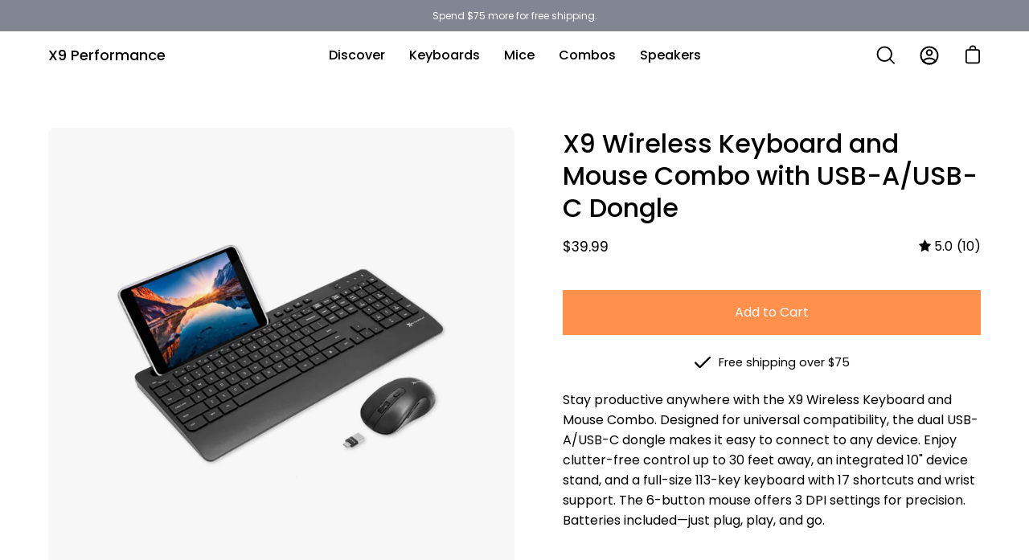

--- FILE ---
content_type: text/html; charset=utf-8
request_url: https://x9performance.com/products/wireless-keyboard-and-mouse-combo-x9racdockcb
body_size: 40872
content:
<!doctype html>
<html class="no-js no-touch" lang="en">
<head>
  <meta charset="utf-8">
  <meta http-equiv='X-UA-Compatible' content='IE=edge'>
  <meta name="viewport" content="width=device-width, height=device-height, initial-scale=1.0, minimum-scale=1.0">
  <link rel="canonical" href="https://x9performance.com/products/wireless-keyboard-and-mouse-combo-x9racdockcb" />

  <link rel="preload" as="style" href="//x9performance.com/cdn/shop/t/8/assets/theme.css?v=134218455216632376141651896545">
  <link rel="preload" as="script" href="//x9performance.com/cdn/shop/t/8/assets/lazysizes.min.js?v=111431644619468174291651896545">
  <link rel="preload" as="script" href="//x9performance.com/cdn/shop/t/8/assets/theme.js?v=61407974624652217691651896548">
  <link rel="preload" as="image" href="//x9performance.com/cdn/shop/t/8/assets/loading.svg?v=91665432863842511931651896549">

  <link rel="preconnect" href="https://cdn.shopify.com" crossorigin>
  <link rel="preconnect" href="https://fonts.shopify.com" crossorigin>
  <link rel="preconnect" href="https://monorail-edge.shopifysvc.com" crossorigin><style data-shopify>:root { --loader-image-size: 60px; }:root { --loader-image-size: 320px; }html:not(.is-loading) .loading-overlay { opacity: 0; visibility: hidden; pointer-events: none; }
    .loading-overlay { position: fixed; top: 0; left: 0; z-index: 99999; width: 100vw; height: 100vh; display: flex; align-items: center; justify-content: center; background: var(--bg); transition: opacity 0.3s ease-out, visibility 0s linear 0.3s; }
    .loading-overlay .loader__image { width: 60px; height: 60px; }
    .loading-overlay .loader__image--fallback { width: 320px; height: 100%; background: var(--loader-image) no-repeat center center/contain; }
    .loader__image__holder { position: absolute; top: 0; left: 0; width: 100%; height: 100%; font-size: 0; display: flex; align-items: center; justify-content: center; animation: pulse-loading 2s infinite ease-in-out; }
    .loader__image { max-width: 150px; max-height: 150px; object-fit: contain; }
    .loader--line {
      position: relative;
      height: 4px;
      display: block;
      background-color: var(--button-primary-fade);
      border-radius: 2px;
      overflow: hidden;
      width: 100%;
      opacity: 0;
      visibility: hidden;
      transition: opacity .3s ease, visibility 0s linear .3s;
    }

    .loadMore .loader,
    .is-loading .loader {
      visibility: visible;
      opacity: 1;
      transition-delay: 0s;
    }

    .lazyloaded .loader {
      opacity: 0;
      visibility: hidden;
    }

    .loader-indeterminate { background-color: var(--button-primary-bg); }
    .loader-indeterminate::before {
      content: '';
      position: absolute;
      background-color: inherit;
      top: 0;
      left: -35%;
      width: 100%;
      bottom: 0;
      will-change: transform;
      -webkit-animation: indeterminate 2.1s cubic-bezier(0.65, 0.815, 0.735, 0.395) infinite;
      animation: indeterminate 2.1s cubic-bezier(0.65, 0.815, 0.735, 0.395) infinite;
    }

    .loader-indeterminate::after {
      content: '';
      position: absolute;
      background-color: inherit;
      top: 0;
      left: -200%;
      width: 100%;
      bottom: 0;
      will-change: transform;
      -webkit-animation: indeterminate-short 2.1s cubic-bezier(0.165, 0.84, 0.44, 1) infinite;
      animation: indeterminate-short 2.1s cubic-bezier(0.165, 0.84, 0.44, 1) infinite;
      -webkit-animation-delay: 1.15s;
      animation-delay: 1.15s;
    }

    @keyframes indeterminate {
      0% { transform: translateX(0) scale(0.35, 1); }
      60% { transform: translateX(50%) scale(0.9, 1); }
      100% { transform: translateX(100%) scale(0.9, 1); }
    }
    @keyframes indeterminate-short {
      0% { transform: translateX(0) scale(2, 1); }
      60% { transform: translateX(460px) scale(0.01, 1); }
      100% { transform: translateX(460px) scale(0.01, 1); }
    }
    @keyframes pulse-loading {
      0% { opacity: 1; }
      50% { opacity: .25; }
      100% { opacity: 1; }
    }</style><script>
    const loadingAppearance = "once";
    const loaded = sessionStorage.getItem('loaded');

    if (loadingAppearance === 'once') {
      if (loaded === null) {
        sessionStorage.setItem('loaded', true);
        document.documentElement.classList.add('is-loading');
      }
    } else {
      document.documentElement.classList.add('is-loading');
    }
  </script>
  <title>X9 Wireless Keyboard and Mouse Combo with USB-A/USB-C Dongle &ndash; X9 Performance</title><meta name="description" content="X9RACDOCKCB X9 Performance Wireless Keyboard and Mouse Combo - Dual USB Port Compatibility (USB C + A) - USB C Wireless Keyboard and Mouse Set"><link rel="preload" as="font" href="//x9performance.com/cdn/fonts/poppins/poppins_n4.0ba78fa5af9b0e1a374041b3ceaadf0a43b41362.woff2" type="font/woff2" crossorigin><link rel="preload" as="font" href="//x9performance.com/cdn/fonts/poppins/poppins_n5.ad5b4b72b59a00358afc706450c864c3c8323842.woff2" type="font/woff2" crossorigin>

<meta property="og:site_name" content="X9 Performance">
<meta property="og:url" content="https://x9performance.com/products/wireless-keyboard-and-mouse-combo-x9racdockcb">
<meta property="og:title" content="X9 Wireless Keyboard and Mouse Combo with USB-A/USB-C Dongle">
<meta property="og:type" content="product">
<meta property="og:description" content="X9RACDOCKCB X9 Performance Wireless Keyboard and Mouse Combo - Dual USB Port Compatibility (USB C + A) - USB C Wireless Keyboard and Mouse Set"><meta property="og:image" content="http://x9performance.com/cdn/shop/files/Untitleddesign_12_2d7bf606-7e22-404e-8ce6-6f03adacab67.jpg?v=1693454934">
  <meta property="og:image:secure_url" content="https://x9performance.com/cdn/shop/files/Untitleddesign_12_2d7bf606-7e22-404e-8ce6-6f03adacab67.jpg?v=1693454934">
  <meta property="og:image:width" content="1500">
  <meta property="og:image:height" content="1500"><meta property="og:price:amount" content="39.99">
  <meta property="og:price:currency" content="USD"><meta name="twitter:card" content="summary_large_image">
<meta name="twitter:title" content="X9 Wireless Keyboard and Mouse Combo with USB-A/USB-C Dongle">
<meta name="twitter:description" content="X9RACDOCKCB X9 Performance Wireless Keyboard and Mouse Combo - Dual USB Port Compatibility (USB C + A) - USB C Wireless Keyboard and Mouse Set"><style data-shopify>@font-face {
  font-family: Poppins;
  font-weight: 500;
  font-style: normal;
  font-display: swap;
  src: url("//x9performance.com/cdn/fonts/poppins/poppins_n5.ad5b4b72b59a00358afc706450c864c3c8323842.woff2") format("woff2"),
       url("//x9performance.com/cdn/fonts/poppins/poppins_n5.33757fdf985af2d24b32fcd84c9a09224d4b2c39.woff") format("woff");
}

@font-face {
  font-family: Poppins;
  font-weight: 400;
  font-style: normal;
  font-display: swap;
  src: url("//x9performance.com/cdn/fonts/poppins/poppins_n4.0ba78fa5af9b0e1a374041b3ceaadf0a43b41362.woff2") format("woff2"),
       url("//x9performance.com/cdn/fonts/poppins/poppins_n4.214741a72ff2596839fc9760ee7a770386cf16ca.woff") format("woff");
}



  @font-face {
  font-family: Poppins;
  font-weight: 600;
  font-style: normal;
  font-display: swap;
  src: url("//x9performance.com/cdn/fonts/poppins/poppins_n6.aa29d4918bc243723d56b59572e18228ed0786f6.woff2") format("woff2"),
       url("//x9performance.com/cdn/fonts/poppins/poppins_n6.5f815d845fe073750885d5b7e619ee00e8111208.woff") format("woff");
}




  @font-face {
  font-family: Poppins;
  font-weight: 100;
  font-style: normal;
  font-display: swap;
  src: url("//x9performance.com/cdn/fonts/poppins/poppins_n1.91f1f2f2f3840810961af59e3a012dcc97d8ef59.woff2") format("woff2"),
       url("//x9performance.com/cdn/fonts/poppins/poppins_n1.58d050ae3fe39914ce84b159a8c37ae874d01bfc.woff") format("woff");
}




  @font-face {
  font-family: Poppins;
  font-weight: 700;
  font-style: normal;
  font-display: swap;
  src: url("//x9performance.com/cdn/fonts/poppins/poppins_n7.56758dcf284489feb014a026f3727f2f20a54626.woff2") format("woff2"),
       url("//x9performance.com/cdn/fonts/poppins/poppins_n7.f34f55d9b3d3205d2cd6f64955ff4b36f0cfd8da.woff") format("woff");
}




  @font-face {
  font-family: Poppins;
  font-weight: 100;
  font-style: normal;
  font-display: swap;
  src: url("//x9performance.com/cdn/fonts/poppins/poppins_n1.91f1f2f2f3840810961af59e3a012dcc97d8ef59.woff2") format("woff2"),
       url("//x9performance.com/cdn/fonts/poppins/poppins_n1.58d050ae3fe39914ce84b159a8c37ae874d01bfc.woff") format("woff");
}




  @font-face {
  font-family: Poppins;
  font-weight: 500;
  font-style: normal;
  font-display: swap;
  src: url("//x9performance.com/cdn/fonts/poppins/poppins_n5.ad5b4b72b59a00358afc706450c864c3c8323842.woff2") format("woff2"),
       url("//x9performance.com/cdn/fonts/poppins/poppins_n5.33757fdf985af2d24b32fcd84c9a09224d4b2c39.woff") format("woff");
}




  @font-face {
  font-family: Poppins;
  font-weight: 400;
  font-style: italic;
  font-display: swap;
  src: url("//x9performance.com/cdn/fonts/poppins/poppins_i4.846ad1e22474f856bd6b81ba4585a60799a9f5d2.woff2") format("woff2"),
       url("//x9performance.com/cdn/fonts/poppins/poppins_i4.56b43284e8b52fc64c1fd271f289a39e8477e9ec.woff") format("woff");
}




  @font-face {
  font-family: Poppins;
  font-weight: 700;
  font-style: italic;
  font-display: swap;
  src: url("//x9performance.com/cdn/fonts/poppins/poppins_i7.42fd71da11e9d101e1e6c7932199f925f9eea42d.woff2") format("woff2"),
       url("//x9performance.com/cdn/fonts/poppins/poppins_i7.ec8499dbd7616004e21155106d13837fff4cf556.woff") format("woff");
}


:root {--COLOR-BUTTON-PRIMARY-BG: #ff914d;
  --COLOR-BUTTON-PRIMARY-BG-ALPHA-50: rgba(255, 145, 77, 0.5);
  --COLOR-BUTTON-PRIMARY-FADE: rgba(255, 145, 77, 0.05);
  --COLOR-BUTTON-PRIMARY-TEXT: #fff;
  --COLOR-BUTTON-PRIMARY-TEXT-ALPHA-50: rgba(255, 255, 255, 0.5);
  --COLOR-BUTTON-SECONDARY-BG: #fdc39f;
  --COLOR-BUTTON-SECONDARY-TEXT: #000;
  --COLOR-BUTTON-SECONDARY-TEXT-ALPHA-50: rgba(255, 255, 255, 0.5);

  --COLOR-HEADING: #000000;
  --COLOR-TEXT: #000;
  --COLOR-TEXT-DARKEN: #000000;
  --COLOR-TEXT-LIGHTEN: #333333;
  --COLOR-TEXT-ALPHA-5: rgba(0, 0, 0, 0.05);
  --COLOR-TEXT-ALPHA-8: rgba(0, 0, 0, 0.08);
  --COLOR-TEXT-ALPHA-10: rgba(0, 0, 0, 0.1);
  --COLOR-TEXT-ALPHA-15: rgba(0, 0, 0, 0.15);
  --COLOR-TEXT-ALPHA-25: rgba(0, 0, 0, 0.25);
  --COLOR-TEXT-ALPHA-50: rgba(0, 0, 0, 0.5);
  --COLOR-TEXT-ALPHA-60: rgba(0, 0, 0, 0.6);
  --COLOR-TEXT-ALPHA-85: rgba(0, 0, 0, 0.85);

  --COLOR-BG: #ffffff;
  --COLOR-BG-ALPHA-25: rgba(255, 255, 255, 0.25);
  --COLOR-BG-ALPHA-35: rgba(255, 255, 255, 0.35);
  --COLOR-BG-ALPHA-60: rgba(255, 255, 255, 0.6);
  --COLOR-BG-ALPHA-65: rgba(255, 255, 255, 0.65);
  --COLOR-BG-ALPHA-85: rgba(255, 255, 255, 0.85);
  --COLOR-BG-OVERLAY: rgba(255, 255, 255, 0.75);
  --COLOR-BG-DARKEN: #e6e6e6;
  --COLOR-BG-LIGHTEN-DARKEN: #e6e6e6;
  --COLOR-BG-LIGHTEN-DARKEN-2: #cdcdcd;
  --COLOR-BG-LIGHTEN-DARKEN-3: #b3b3b3;
  --COLOR-BG-LIGHTEN-DARKEN-4: #9a9a9a;
  --COLOR-BG-LIGHTEN-DARKEN-CONTRAST: #b3b3b3;
  --COLOR-BG-LIGHTEN-DARKEN-CONTRAST-2: #999999;
  --COLOR-BG-LIGHTEN-DARKEN-CONTRAST-3: #808080;
  --COLOR-BG-LIGHTEN-DARKEN-CONTRAST-4: #666666;

  --COLOR-INPUT-BG: #ffffff;

  --COLOR-ACCENT: #ff914d;
  --COLOR-ACCENT-TEXT: #fff;
  --COLOR-ACCENT-ALPHA-50: rgba(255, 145, 77, 0.5);
  --COLOR-ACCENT-ALPHA-30: rgba(255, 145, 77, 0.3);

  --COLOR-TAG-CUSTOM: #000;
  --COLOR-TAG-SAVING: #ff6d6d;

  --COLOR-BORDER: #d3d3d3;
  --COLOR-BORDER-ALPHA-15: rgba(211, 211, 211, 0.15);
  --COLOR-BORDER-ALPHA-30: rgba(211, 211, 211, 0.3);
  --COLOR-BORDER-ALPHA-50: rgba(211, 211, 211, 0.5);
  --COLOR-BORDER-ALPHA-65: rgba(211, 211, 211, 0.65);
  --COLOR-BORDER-LIGHTEN-DARKEN: #868686;
  --COLOR-BORDER-HAIRLINE: #f7f7f7;

  --COLOR-WHITE-BLACK: fff;
  --COLOR-BLACK-WHITE: #000;--COLOR-DISABLED-GREY: rgba(0, 0, 0, 0.05);
  --COLOR-DISABLED-GREY-DARKEN: rgba(0, 0, 0, 0.45);
  --COLOR-ERROR: #D02E2E;
  --COLOR-ERROR-BG: #f3cbcb;
  --COLOR-SUCCESS: #56AD6A;
  --COLOR-SUCCESS-BG: #ECFEF0;
  --COLOR-WARN: #ECBD5E;
  --COLOR-TRANSPARENT: rgba(255, 255, 255, 0);
  --COLOR-WHITE: #fff;
  --COLOR-WHITE-ALPHA-50: rgba(255, 255, 255, 0.5);
  --COLOR-WHITE-ALPHA-60: rgba(255, 255, 255, 0.6);
  --COLOR-BLACK: #000;
  --COLOR-BLACK-ALPHA-50: rgba(0, 0, 0, 0.5);
  --COLOR-BLACK-ALPHA-60: rgba(0, 0, 0, 0.6);--FONT-STACK-BODY: Poppins, sans-serif;
  --FONT-STYLE-BODY: normal;
  --FONT-STYLE-BODY-ITALIC: italic;
  --FONT-ADJUST-BODY: 1.0;

  --FONT-WEIGHT-BODY: 400;
  --FONT-WEIGHT-BODY-LIGHT: 100;
  --FONT-WEIGHT-BODY-MEDIUM: 700;
  --FONT-WEIGHT-BODY-BOLD: 500;

  --FONT-STACK-HEADING: Poppins, sans-serif;
  --FONT-STYLE-HEADING: normal;
  --FONT-STYLE-HEADING-ITALIC: italic;
  --FONT-ADJUST-HEADING: 1.0;

  --FONT-WEIGHT-HEADING: 500;
  --FONT-WEIGHT-HEADING-LIGHT: 100;
  --FONT-WEIGHT-HEADING-MEDIUM: 700;
  --FONT-WEIGHT-HEADING-BOLD: 600;

  --FONT-STACK-NAV: Poppins, sans-serif;
  --FONT-STYLE-NAV: normal;
  --FONT-STYLE-NAV-ITALIC: italic;
  --FONT-ADJUST-NAV: 1.0;

  --FONT-WEIGHT-NAV: 400;
  --FONT-WEIGHT-NAV-LIGHT: 100;
  --FONT-WEIGHT-NAV-MEDIUM: 700;
  --FONT-WEIGHT-NAV-BOLD: 500;

  --FONT-STACK-BUTTON: Poppins, sans-serif;
  --FONT-STYLE-BUTTON: normal;
  --FONT-STYLE-BUTTON-ITALIC: italic;
  --FONT-ADJUST-BUTTON: 1.0;

  --FONT-WEIGHT-BUTTON: 400;
  --FONT-WEIGHT-BUTTON-MEDIUM: 700;
  --FONT-WEIGHT-BUTTON-BOLD: 500;

  --FONT-STACK-SUBHEADING: Poppins, sans-serif;
  --FONT-STYLE-SUBHEADING: normal;
  --FONT-STYLE-SUBHEADING-ITALIC: italic;
  --FONT-ADJUST-SUBHEADING: 1.0;

  --FONT-WEIGHT-SUBHEADING: 400;
  --FONT-WEIGHT-SUBHEADING-LIGHT: 100;
  --FONT-WEIGHT-SUBHEADING-MEDIUM: 700;
  --FONT-WEIGHT-SUBHEADING-BOLD: 500;

  --LETTER-SPACING-SUBHEADING: 0.0em;
  --LETTER-SPACING-BUTTON: 0.0em;

  --BUTTON-TEXT-CAPS: none;
  --SUBHEADING-TEXT-CAPS: none;--FONT-SIZE-INPUT: 1.0rem;--RADIUS: 0px;
  --RADIUS-SMALL: 0px;
  --RADIUS-TINY: 0px;
  --RADIUS-BADGE: 0px;
  --RADIUS-CHECKBOX: 0px;
  --RADIUS-TEXTAREA: 0px;--PRODUCT-MEDIA-PADDING-TOP: 100%;--SITE-WIDTH: 1440px;
  --SITE-WIDTH-NARROW: 840px;--loading-svg: url( "//x9performance.com/cdn/shop/t/8/assets/loading.svg?v=91665432863842511931651896549" );
  --icon-check: url( "//x9performance.com/cdn/shop/t/8/assets/icon-check.svg?v=175316081881880408121651896550" );
  --icon-close: url( "//x9performance.com/cdn/shop/t/8/assets/icon-close.svg?v=152460236205633315831651896546" );
  --icon-zoom-in: url( "//x9performance.com/cdn/shop/t/8/assets/icon-zoom-in.svg?v=157433013461716915331651896551" );
  --icon-zoom-out: url( "//x9performance.com/cdn/shop/t/8/assets/icon-zoom-out.svg?v=164909107869959372931651896546" );--collection-sticky-bar-height: 0;
  --collection-image-padding-top: 60%;

  --drawer-width: 400px;
  --drawer-transition: transform 0.4s cubic-bezier(0.46, 0.01, 0.32, 1);--full-height: 100vh;
  --header-height: 60px;
  --content-full: calc(100vh - var(--header-height));
  --announcement-height: 0px;--gutter: 60px;
  --gutter-mobile: 20px;
  --grid-gutter: 20px;--inner: 20px;
  --inner-tablet: 18px;
  --inner-mobile: 16px;--grid: repeat(4, minmax(0, 1fr));
  --grid-tablet: repeat(2, minmax(0, 1fr));
  --grid-mobile: repeat(2, minmax(0, 1fr));
  --megamenu-grid: repeat(4, minmax(0, 1fr));
  --grid-row: 1 / span 4;--scrollbar-width: 0px;--overlay: #000;
  --overlay-opacity: 1;--swatch-size: 40px;

  
  --move-offset: 20px;

  
  --autoplay-speed: 2200ms;

  

    --filter-bg: 1.0;--product-filter-bg: .97;
  }</style><link href="//x9performance.com/cdn/shop/t/8/assets/theme.css?v=134218455216632376141651896545" rel="stylesheet" type="text/css" media="all" /><script type="text/javascript">
    if (window.MSInputMethodContext && document.documentMode) {
      var scripts = document.getElementsByTagName('script')[0];
      var polyfill = document.createElement("script");
      polyfill.defer = true;
      polyfill.src = "//x9performance.com/cdn/shop/t/8/assets/ie11.js?v=164037955086922138091651896547";

      scripts.parentNode.insertBefore(polyfill, scripts);

      document.documentElement.classList.add('ie11');
    } else {
      document.documentElement.className = document.documentElement.className.replace('no-js', 'js');
    }

    let root = '/';
    if (root[root.length - 1] !== '/') {
      root = `${root}/`;
    }

    window.theme = {
      assets: {
        smoothscroll: '//x9performance.com/cdn/shop/t/8/assets/smoothscroll.js?v=37906625415260927261651896544',
        no_image: "//x9performance.com/cdn/shopifycloud/storefront/assets/no-image-2048-a2addb12_1024x.gif",
        swatches: '//x9performance.com/cdn/shop/t/8/assets/swatches.json?v=108341084980828767351651896549',
        base: "//x9performance.com/cdn/shop/t/8/assets/"
      },
      routes: {
        root: root,
        cart_url: "\/cart",
        cart_add_url: "\/cart\/add",
        cart_change_url: "\/cart\/change",
        shop_url: "https:\/\/x9performance.com",
        search_url: "\/search",
        product_recommendations_url: "\/recommendations\/products"
      },
      strings: {
        add_to_cart: "Add to Cart",
        cart_acceptance_error: "You must accept our terms and conditions.",
        cart_empty: "Your cart is currently empty.",
        cart_price: "Price",
        cart_quantity: "Quantity",
        cart_items_one: "{{ count }} item",
        cart_items_many: "{{ count }} items",
        cart_title: "Cart",
        cart_total: "Total",
        continue_shopping: "Continue Shopping",
        free: "Free",
        limit_error: "Sorry, looks like we don\u0026#39;t have enough of this product.",
        no_results: "No results found",
        preorder: "Pre-Order",
        remove: "Remove",
        results_one: " result",
        results_other: " results",
        sale_badge_text: "Sale",
        saving_badge: "Save {{ discount }}",
        saving_up_to_badge: "Save up to {{ discount }}",
        sold_out: "Sold Out",
        subscription: "Subscription",
        unavailable: "Unavailable",
        unit_price_label: "Unit price",
        unit_price_separator: "per",
        view_all: "View All",
        zero_qty_error: "Quantity must be greater than 0.",
        delete_confirm: "Are you sure you wish to delete this address?"
      },
      icons: {
        plus: '<svg aria-hidden="true" focusable="false" role="presentation" class="icon icon-toggle-plus" viewBox="0 0 19 20"><path d="M10.725 11.02h6.671c.566 0 1.03-.506 1.03-1.072 0-.565-.464-1.07-1.03-1.07h-6.67V2.27c0-.565-.506-1.029-1.072-1.029-.566 0-1.071.464-1.071 1.03v6.605h-6.63c-.566 0-1.029.506-1.029 1.071 0 .566.463 1.072 1.029 1.072h6.63v6.695c0 .566.505 1.03 1.07 1.03.566 0 1.072-.464 1.072-1.03V11.02z"/></svg>',
        minus: '<svg aria-hidden="true" focusable="false" role="presentation" class="icon icon-toggle-minus" viewBox="0 0 19 20"><path d="M10.725 11.02h6.671c.566 0 1.03-.506 1.03-1.072 0-.565-.464-1.07-1.03-1.07H1.953c-.566 0-1.029.505-1.029 1.07 0 .566.463 1.072 1.029 1.072h8.772z"/></svg>',
        close: '<svg aria-hidden="true" focusable="false" role="presentation" class="icon icon-close" viewBox="0 0 25 25"><path d="M11.374 12.167L1.236 22.304a1.09 1.09 0 001.543 1.543L12.917 13.71l10.137 10.138a1.09 1.09 0 001.543-1.543L14.46 12.167 24.597 2.029A1.09 1.09 0 0023.054.486L12.917 10.624 2.779.486A1.09 1.09 0 001.236 2.03l10.138 10.138z"/></svg>',
        closeSmall: '<svg aria-hidden="true" focusable="false" role="presentation" class="icon icon-close-small" viewBox="0 0 20 20"><path d="M15.89 14.696l-4.734-4.734 4.717-4.717c.4-.4.37-1.085-.03-1.485s-1.085-.43-1.485-.03L9.641 8.447 4.97 3.776c-.4-.4-1.085-.37-1.485.03s-.43 1.085-.03 1.485l4.671 4.671-4.688 4.688c-.4.4-.37 1.085.03 1.485s1.085.43 1.485.03l4.688-4.687 4.734 4.734c.4.4 1.085.37 1.485-.03s.43-1.085.03-1.485z"/></svg>'
      },
      settings: {
        animations: false,
        cartType: "drawer",
        enableAcceptTerms: false,
        enableInfinityScroll: true,
        enablePaymentButton: true,
        gridImageSize: "contain",
        gridImageAspectRatio: 1,
        mobileMenuBehaviour: "trigger",
        productGridHover: "image",
        savingBadgeType: "percentage",
        showBadge: false,
        showSoldBadge: false,
        showSavingBadge: false,
        quickButton: "view",
      },
      sizes: {
        mobile: 480,
        small: 768,
        large: 1024,
        widescreen: 1440
      },
      moneyFormat: "${{amount}}",
      info: {
        name: 'Palo Alto'
      },
      version: '4.1.0'
    };
    window.lazySizesConfig = window.lazySizesConfig || {};
    window.lazySizesConfig.preloadAfterLoad = true;
    window.PaloAlto = window.PaloAlto || {};
    window.slate = window.slate || {};
    window.isHeaderTransparent = false;
    window.initialHeaderHeight = 60;
    window.lastWindowWidth = window.innerWidth || document.documentElement.clientWidth;
  </script>
  <script src="//x9performance.com/cdn/shop/t/8/assets/lazysizes.min.js?v=111431644619468174291651896545" async="async"></script><script src="//x9performance.com/cdn/shop/t/8/assets/theme.js?v=61407974624652217691651896548" defer="defer"></script>

  <script>window.performance && window.performance.mark && window.performance.mark('shopify.content_for_header.start');</script><meta id="shopify-digital-wallet" name="shopify-digital-wallet" content="/29832413277/digital_wallets/dialog">
<meta name="shopify-checkout-api-token" content="91206eb59ae4a141ed2dfbb78622bb3b">
<meta id="in-context-paypal-metadata" data-shop-id="29832413277" data-venmo-supported="true" data-environment="production" data-locale="en_US" data-paypal-v4="true" data-currency="USD">
<link rel="alternate" type="application/json+oembed" href="https://x9performance.com/products/wireless-keyboard-and-mouse-combo-x9racdockcb.oembed">
<script async="async" src="/checkouts/internal/preloads.js?locale=en-US"></script>
<link rel="preconnect" href="https://shop.app" crossorigin="anonymous">
<script async="async" src="https://shop.app/checkouts/internal/preloads.js?locale=en-US&shop_id=29832413277" crossorigin="anonymous"></script>
<script id="apple-pay-shop-capabilities" type="application/json">{"shopId":29832413277,"countryCode":"US","currencyCode":"USD","merchantCapabilities":["supports3DS"],"merchantId":"gid:\/\/shopify\/Shop\/29832413277","merchantName":"X9 Performance","requiredBillingContactFields":["postalAddress","email"],"requiredShippingContactFields":["postalAddress","email"],"shippingType":"shipping","supportedNetworks":["visa","masterCard","amex","discover","elo","jcb"],"total":{"type":"pending","label":"X9 Performance","amount":"1.00"},"shopifyPaymentsEnabled":true,"supportsSubscriptions":true}</script>
<script id="shopify-features" type="application/json">{"accessToken":"91206eb59ae4a141ed2dfbb78622bb3b","betas":["rich-media-storefront-analytics"],"domain":"x9performance.com","predictiveSearch":true,"shopId":29832413277,"locale":"en"}</script>
<script>var Shopify = Shopify || {};
Shopify.shop = "x9-performance.myshopify.com";
Shopify.locale = "en";
Shopify.currency = {"active":"USD","rate":"1.0"};
Shopify.country = "US";
Shopify.theme = {"name":"Palo Alto","id":124226306141,"schema_name":"Palo Alto","schema_version":"4.1.0","theme_store_id":777,"role":"main"};
Shopify.theme.handle = "null";
Shopify.theme.style = {"id":null,"handle":null};
Shopify.cdnHost = "x9performance.com/cdn";
Shopify.routes = Shopify.routes || {};
Shopify.routes.root = "/";</script>
<script type="module">!function(o){(o.Shopify=o.Shopify||{}).modules=!0}(window);</script>
<script>!function(o){function n(){var o=[];function n(){o.push(Array.prototype.slice.apply(arguments))}return n.q=o,n}var t=o.Shopify=o.Shopify||{};t.loadFeatures=n(),t.autoloadFeatures=n()}(window);</script>
<script>
  window.ShopifyPay = window.ShopifyPay || {};
  window.ShopifyPay.apiHost = "shop.app\/pay";
  window.ShopifyPay.redirectState = null;
</script>
<script id="shop-js-analytics" type="application/json">{"pageType":"product"}</script>
<script defer="defer" async type="module" src="//x9performance.com/cdn/shopifycloud/shop-js/modules/v2/client.init-shop-cart-sync_WVOgQShq.en.esm.js"></script>
<script defer="defer" async type="module" src="//x9performance.com/cdn/shopifycloud/shop-js/modules/v2/chunk.common_C_13GLB1.esm.js"></script>
<script defer="defer" async type="module" src="//x9performance.com/cdn/shopifycloud/shop-js/modules/v2/chunk.modal_CLfMGd0m.esm.js"></script>
<script type="module">
  await import("//x9performance.com/cdn/shopifycloud/shop-js/modules/v2/client.init-shop-cart-sync_WVOgQShq.en.esm.js");
await import("//x9performance.com/cdn/shopifycloud/shop-js/modules/v2/chunk.common_C_13GLB1.esm.js");
await import("//x9performance.com/cdn/shopifycloud/shop-js/modules/v2/chunk.modal_CLfMGd0m.esm.js");

  window.Shopify.SignInWithShop?.initShopCartSync?.({"fedCMEnabled":true,"windoidEnabled":true});

</script>
<script defer="defer" async type="module" src="//x9performance.com/cdn/shopifycloud/shop-js/modules/v2/client.payment-terms_BWmiNN46.en.esm.js"></script>
<script defer="defer" async type="module" src="//x9performance.com/cdn/shopifycloud/shop-js/modules/v2/chunk.common_C_13GLB1.esm.js"></script>
<script defer="defer" async type="module" src="//x9performance.com/cdn/shopifycloud/shop-js/modules/v2/chunk.modal_CLfMGd0m.esm.js"></script>
<script type="module">
  await import("//x9performance.com/cdn/shopifycloud/shop-js/modules/v2/client.payment-terms_BWmiNN46.en.esm.js");
await import("//x9performance.com/cdn/shopifycloud/shop-js/modules/v2/chunk.common_C_13GLB1.esm.js");
await import("//x9performance.com/cdn/shopifycloud/shop-js/modules/v2/chunk.modal_CLfMGd0m.esm.js");

  
</script>
<script>
  window.Shopify = window.Shopify || {};
  if (!window.Shopify.featureAssets) window.Shopify.featureAssets = {};
  window.Shopify.featureAssets['shop-js'] = {"shop-cart-sync":["modules/v2/client.shop-cart-sync_DuR37GeY.en.esm.js","modules/v2/chunk.common_C_13GLB1.esm.js","modules/v2/chunk.modal_CLfMGd0m.esm.js"],"init-fed-cm":["modules/v2/client.init-fed-cm_BucUoe6W.en.esm.js","modules/v2/chunk.common_C_13GLB1.esm.js","modules/v2/chunk.modal_CLfMGd0m.esm.js"],"shop-toast-manager":["modules/v2/client.shop-toast-manager_B0JfrpKj.en.esm.js","modules/v2/chunk.common_C_13GLB1.esm.js","modules/v2/chunk.modal_CLfMGd0m.esm.js"],"init-shop-cart-sync":["modules/v2/client.init-shop-cart-sync_WVOgQShq.en.esm.js","modules/v2/chunk.common_C_13GLB1.esm.js","modules/v2/chunk.modal_CLfMGd0m.esm.js"],"shop-button":["modules/v2/client.shop-button_B_U3bv27.en.esm.js","modules/v2/chunk.common_C_13GLB1.esm.js","modules/v2/chunk.modal_CLfMGd0m.esm.js"],"init-windoid":["modules/v2/client.init-windoid_DuP9q_di.en.esm.js","modules/v2/chunk.common_C_13GLB1.esm.js","modules/v2/chunk.modal_CLfMGd0m.esm.js"],"shop-cash-offers":["modules/v2/client.shop-cash-offers_BmULhtno.en.esm.js","modules/v2/chunk.common_C_13GLB1.esm.js","modules/v2/chunk.modal_CLfMGd0m.esm.js"],"pay-button":["modules/v2/client.pay-button_CrPSEbOK.en.esm.js","modules/v2/chunk.common_C_13GLB1.esm.js","modules/v2/chunk.modal_CLfMGd0m.esm.js"],"init-customer-accounts":["modules/v2/client.init-customer-accounts_jNk9cPYQ.en.esm.js","modules/v2/client.shop-login-button_DJ5ldayH.en.esm.js","modules/v2/chunk.common_C_13GLB1.esm.js","modules/v2/chunk.modal_CLfMGd0m.esm.js"],"avatar":["modules/v2/client.avatar_BTnouDA3.en.esm.js"],"checkout-modal":["modules/v2/client.checkout-modal_pBPyh9w8.en.esm.js","modules/v2/chunk.common_C_13GLB1.esm.js","modules/v2/chunk.modal_CLfMGd0m.esm.js"],"init-shop-for-new-customer-accounts":["modules/v2/client.init-shop-for-new-customer-accounts_BUoCy7a5.en.esm.js","modules/v2/client.shop-login-button_DJ5ldayH.en.esm.js","modules/v2/chunk.common_C_13GLB1.esm.js","modules/v2/chunk.modal_CLfMGd0m.esm.js"],"init-customer-accounts-sign-up":["modules/v2/client.init-customer-accounts-sign-up_CnczCz9H.en.esm.js","modules/v2/client.shop-login-button_DJ5ldayH.en.esm.js","modules/v2/chunk.common_C_13GLB1.esm.js","modules/v2/chunk.modal_CLfMGd0m.esm.js"],"init-shop-email-lookup-coordinator":["modules/v2/client.init-shop-email-lookup-coordinator_CzjY5t9o.en.esm.js","modules/v2/chunk.common_C_13GLB1.esm.js","modules/v2/chunk.modal_CLfMGd0m.esm.js"],"shop-follow-button":["modules/v2/client.shop-follow-button_CsYC63q7.en.esm.js","modules/v2/chunk.common_C_13GLB1.esm.js","modules/v2/chunk.modal_CLfMGd0m.esm.js"],"shop-login-button":["modules/v2/client.shop-login-button_DJ5ldayH.en.esm.js","modules/v2/chunk.common_C_13GLB1.esm.js","modules/v2/chunk.modal_CLfMGd0m.esm.js"],"shop-login":["modules/v2/client.shop-login_B9ccPdmx.en.esm.js","modules/v2/chunk.common_C_13GLB1.esm.js","modules/v2/chunk.modal_CLfMGd0m.esm.js"],"lead-capture":["modules/v2/client.lead-capture_D0K_KgYb.en.esm.js","modules/v2/chunk.common_C_13GLB1.esm.js","modules/v2/chunk.modal_CLfMGd0m.esm.js"],"payment-terms":["modules/v2/client.payment-terms_BWmiNN46.en.esm.js","modules/v2/chunk.common_C_13GLB1.esm.js","modules/v2/chunk.modal_CLfMGd0m.esm.js"]};
</script>
<script>(function() {
  var isLoaded = false;
  function asyncLoad() {
    if (isLoaded) return;
    isLoaded = true;
    var urls = ["https:\/\/cdn.opinew.com\/js\/opinew-active.js?shop=x9-performance.myshopify.com"];
    for (var i = 0; i < urls.length; i++) {
      var s = document.createElement('script');
      s.type = 'text/javascript';
      s.async = true;
      s.src = urls[i];
      var x = document.getElementsByTagName('script')[0];
      x.parentNode.insertBefore(s, x);
    }
  };
  if(window.attachEvent) {
    window.attachEvent('onload', asyncLoad);
  } else {
    window.addEventListener('load', asyncLoad, false);
  }
})();</script>
<script id="__st">var __st={"a":29832413277,"offset":-28800,"reqid":"083d728a-124b-4649-9e53-0a21e58c6c74-1769552124","pageurl":"x9performance.com\/products\/wireless-keyboard-and-mouse-combo-x9racdockcb","u":"5bf0b681bd06","p":"product","rtyp":"product","rid":7138196127837};</script>
<script>window.ShopifyPaypalV4VisibilityTracking = true;</script>
<script id="captcha-bootstrap">!function(){'use strict';const t='contact',e='account',n='new_comment',o=[[t,t],['blogs',n],['comments',n],[t,'customer']],c=[[e,'customer_login'],[e,'guest_login'],[e,'recover_customer_password'],[e,'create_customer']],r=t=>t.map((([t,e])=>`form[action*='/${t}']:not([data-nocaptcha='true']) input[name='form_type'][value='${e}']`)).join(','),a=t=>()=>t?[...document.querySelectorAll(t)].map((t=>t.form)):[];function s(){const t=[...o],e=r(t);return a(e)}const i='password',u='form_key',d=['recaptcha-v3-token','g-recaptcha-response','h-captcha-response',i],f=()=>{try{return window.sessionStorage}catch{return}},m='__shopify_v',_=t=>t.elements[u];function p(t,e,n=!1){try{const o=window.sessionStorage,c=JSON.parse(o.getItem(e)),{data:r}=function(t){const{data:e,action:n}=t;return t[m]||n?{data:e,action:n}:{data:t,action:n}}(c);for(const[e,n]of Object.entries(r))t.elements[e]&&(t.elements[e].value=n);n&&o.removeItem(e)}catch(o){console.error('form repopulation failed',{error:o})}}const l='form_type',E='cptcha';function T(t){t.dataset[E]=!0}const w=window,h=w.document,L='Shopify',v='ce_forms',y='captcha';let A=!1;((t,e)=>{const n=(g='f06e6c50-85a8-45c8-87d0-21a2b65856fe',I='https://cdn.shopify.com/shopifycloud/storefront-forms-hcaptcha/ce_storefront_forms_captcha_hcaptcha.v1.5.2.iife.js',D={infoText:'Protected by hCaptcha',privacyText:'Privacy',termsText:'Terms'},(t,e,n)=>{const o=w[L][v],c=o.bindForm;if(c)return c(t,g,e,D).then(n);var r;o.q.push([[t,g,e,D],n]),r=I,A||(h.body.append(Object.assign(h.createElement('script'),{id:'captcha-provider',async:!0,src:r})),A=!0)});var g,I,D;w[L]=w[L]||{},w[L][v]=w[L][v]||{},w[L][v].q=[],w[L][y]=w[L][y]||{},w[L][y].protect=function(t,e){n(t,void 0,e),T(t)},Object.freeze(w[L][y]),function(t,e,n,w,h,L){const[v,y,A,g]=function(t,e,n){const i=e?o:[],u=t?c:[],d=[...i,...u],f=r(d),m=r(i),_=r(d.filter((([t,e])=>n.includes(e))));return[a(f),a(m),a(_),s()]}(w,h,L),I=t=>{const e=t.target;return e instanceof HTMLFormElement?e:e&&e.form},D=t=>v().includes(t);t.addEventListener('submit',(t=>{const e=I(t);if(!e)return;const n=D(e)&&!e.dataset.hcaptchaBound&&!e.dataset.recaptchaBound,o=_(e),c=g().includes(e)&&(!o||!o.value);(n||c)&&t.preventDefault(),c&&!n&&(function(t){try{if(!f())return;!function(t){const e=f();if(!e)return;const n=_(t);if(!n)return;const o=n.value;o&&e.removeItem(o)}(t);const e=Array.from(Array(32),(()=>Math.random().toString(36)[2])).join('');!function(t,e){_(t)||t.append(Object.assign(document.createElement('input'),{type:'hidden',name:u})),t.elements[u].value=e}(t,e),function(t,e){const n=f();if(!n)return;const o=[...t.querySelectorAll(`input[type='${i}']`)].map((({name:t})=>t)),c=[...d,...o],r={};for(const[a,s]of new FormData(t).entries())c.includes(a)||(r[a]=s);n.setItem(e,JSON.stringify({[m]:1,action:t.action,data:r}))}(t,e)}catch(e){console.error('failed to persist form',e)}}(e),e.submit())}));const S=(t,e)=>{t&&!t.dataset[E]&&(n(t,e.some((e=>e===t))),T(t))};for(const o of['focusin','change'])t.addEventListener(o,(t=>{const e=I(t);D(e)&&S(e,y())}));const B=e.get('form_key'),M=e.get(l),P=B&&M;t.addEventListener('DOMContentLoaded',(()=>{const t=y();if(P)for(const e of t)e.elements[l].value===M&&p(e,B);[...new Set([...A(),...v().filter((t=>'true'===t.dataset.shopifyCaptcha))])].forEach((e=>S(e,t)))}))}(h,new URLSearchParams(w.location.search),n,t,e,['guest_login'])})(!0,!0)}();</script>
<script integrity="sha256-4kQ18oKyAcykRKYeNunJcIwy7WH5gtpwJnB7kiuLZ1E=" data-source-attribution="shopify.loadfeatures" defer="defer" src="//x9performance.com/cdn/shopifycloud/storefront/assets/storefront/load_feature-a0a9edcb.js" crossorigin="anonymous"></script>
<script crossorigin="anonymous" defer="defer" src="//x9performance.com/cdn/shopifycloud/storefront/assets/shopify_pay/storefront-65b4c6d7.js?v=20250812"></script>
<script data-source-attribution="shopify.dynamic_checkout.dynamic.init">var Shopify=Shopify||{};Shopify.PaymentButton=Shopify.PaymentButton||{isStorefrontPortableWallets:!0,init:function(){window.Shopify.PaymentButton.init=function(){};var t=document.createElement("script");t.src="https://x9performance.com/cdn/shopifycloud/portable-wallets/latest/portable-wallets.en.js",t.type="module",document.head.appendChild(t)}};
</script>
<script data-source-attribution="shopify.dynamic_checkout.buyer_consent">
  function portableWalletsHideBuyerConsent(e){var t=document.getElementById("shopify-buyer-consent"),n=document.getElementById("shopify-subscription-policy-button");t&&n&&(t.classList.add("hidden"),t.setAttribute("aria-hidden","true"),n.removeEventListener("click",e))}function portableWalletsShowBuyerConsent(e){var t=document.getElementById("shopify-buyer-consent"),n=document.getElementById("shopify-subscription-policy-button");t&&n&&(t.classList.remove("hidden"),t.removeAttribute("aria-hidden"),n.addEventListener("click",e))}window.Shopify?.PaymentButton&&(window.Shopify.PaymentButton.hideBuyerConsent=portableWalletsHideBuyerConsent,window.Shopify.PaymentButton.showBuyerConsent=portableWalletsShowBuyerConsent);
</script>
<script data-source-attribution="shopify.dynamic_checkout.cart.bootstrap">document.addEventListener("DOMContentLoaded",(function(){function t(){return document.querySelector("shopify-accelerated-checkout-cart, shopify-accelerated-checkout")}if(t())Shopify.PaymentButton.init();else{new MutationObserver((function(e,n){t()&&(Shopify.PaymentButton.init(),n.disconnect())})).observe(document.body,{childList:!0,subtree:!0})}}));
</script>
<link id="shopify-accelerated-checkout-styles" rel="stylesheet" media="screen" href="https://x9performance.com/cdn/shopifycloud/portable-wallets/latest/accelerated-checkout-backwards-compat.css" crossorigin="anonymous">
<style id="shopify-accelerated-checkout-cart">
        #shopify-buyer-consent {
  margin-top: 1em;
  display: inline-block;
  width: 100%;
}

#shopify-buyer-consent.hidden {
  display: none;
}

#shopify-subscription-policy-button {
  background: none;
  border: none;
  padding: 0;
  text-decoration: underline;
  font-size: inherit;
  cursor: pointer;
}

#shopify-subscription-policy-button::before {
  box-shadow: none;
}

      </style>

<script>window.performance && window.performance.mark && window.performance.mark('shopify.content_for_header.end');</script>
<link rel="preload" href="https://cdn.opinew.com/styles/opw-icons/style.css" as="style" onload="this.onload=null;this.rel='stylesheet'">
    <noscript><link rel="stylesheet" href="https://cdn.opinew.com/styles/opw-icons/style.css"></noscript>
<style id='opinew_product_plugin_css'>
    .stars-color {
        color:#FFC617;
    }
    .opinew-stars-plugin-link {
        cursor: pointer;
    }
    
    .opw-widget-wrapper-default {
        max-width: 1200px;
        margin: 0 auto;
    }
    
            #opinew-stars-plugin-product {
                text-align:left;
            }
            
            .opinew-stars-plugin-product-list {
                text-align:left;
            }
            
        .opinew-list-stars-disable {
            display:none;
        }
        .opinew-product-page-stars-disable {
            display:none;
        }
         .opinew-star-plugin-inside i.opw-noci:empty{display:inherit!important}#opinew_all_reviews_plugin_app:empty,#opinew_badge_plugin_app:empty,#opinew_carousel_plugin_app:empty,#opinew_product_floating_widget:empty,#opinew_product_plugin_app:empty,#opinew_review_request_app:empty,.opinew-all-reviews-plugin-dynamic:empty,.opinew-badge-plugin-dynamic:empty,.opinew-carousel-plugin-dynamic:empty,.opinew-product-plugin-dynamic:empty,.opinew-review-request-dynamic:empty,.opw-dynamic-stars-collection:empty,.opw-dynamic-stars:empty{display:block!important} </style>
<meta id='opinew_config_container'  data-opwconfig='{&quot;server_url&quot;: &quot;https://api.opinew.com&quot;, &quot;shop&quot;: {&quot;id&quot;: 54605, &quot;name&quot;: &quot;X9 Performance&quot;, &quot;public_api_key&quot;: &quot;WJTOD4YOEVU2CCICAI2K&quot;, &quot;logo_url&quot;: null}, &quot;permissions&quot;: {&quot;no_branding&quot;: false, &quot;up_to3_photos&quot;: false, &quot;up_to5_photos&quot;: false, &quot;q_and_a&quot;: false, &quot;video_reviews&quot;: true, &quot;optimised_images&quot;: false, &quot;link_shops_single&quot;: false, &quot;link_shops_double&quot;: false, &quot;link_shops_unlimited&quot;: false, &quot;bazaarvoice_integration&quot;: false}, &quot;review_publishing&quot;: &quot;email&quot;, &quot;badge_shop_reviews_link&quot;: &quot;https://api.opinew.com/shop-reviews/54605&quot;, &quot;stars_color_product_and_collections&quot;: &quot;#FFC617&quot;, &quot;theme_transparent_color&quot;: &quot;initial&quot;, &quot;navbar_color&quot;: &quot;#000000&quot;, &quot;questions_and_answers_active&quot;: false, &quot;number_reviews_per_page&quot;: 8, &quot;show_customer_images_section&quot;: true, &quot;display_stars_if_no_reviews&quot;: false, &quot;stars_alignment_product_page&quot;: &quot;left&quot;, &quot;stars_alignment_product_page_mobile&quot;: &quot;center&quot;, &quot;stars_alignment_collections&quot;: &quot;left&quot;, &quot;stars_alignment_collections_mobile&quot;: &quot;center&quot;, &quot;badge_stars_color&quot;: &quot;#ffc617&quot;, &quot;badge_border_color&quot;: &quot;#dae1e7&quot;, &quot;badge_background_color&quot;: &quot;#ffffff&quot;, &quot;badge_text_color&quot;: &quot;#3C3C3C&quot;, &quot;badge_secondary_text_color&quot;: &quot;#606f7b&quot;, &quot;carousel_theme_style&quot;: &quot;card&quot;, &quot;carousel_stars_color&quot;: &quot;#FFC617&quot;, &quot;carousel_border_color&quot;: &quot;#c5c5c5&quot;, &quot;carousel_background_color&quot;: &quot;#ffffff00&quot;, &quot;carousel_controls_color&quot;: &quot;#5a5a5a&quot;, &quot;carousel_verified_badge_color&quot;: &quot;#38c172&quot;, &quot;carousel_text_color&quot;: &quot;#3d4852&quot;, &quot;carousel_secondary_text_color&quot;: &quot;#606f7b&quot;, &quot;carousel_product_name_color&quot;: &quot;#3d4852&quot;, &quot;carousel_widget_show_dates&quot;: true, &quot;carousel_border_active&quot;: false, &quot;carousel_auto_scroll&quot;: false, &quot;carousel_show_product_name&quot;: false, &quot;carousel_featured_reviews&quot;: [], &quot;display_widget_if_no_reviews&quot;: true, &quot;show_country_and_foreign_reviews&quot;: false, &quot;show_full_customer_names&quot;: false, &quot;custom_header_url&quot;: null, &quot;custom_card_url&quot;: null, &quot;custom_gallery_url&quot;: null, &quot;default_sorting&quot;: &quot;recent&quot;, &quot;enable_widget_review_search&quot;: false, &quot;center_stars_mobile&quot;: false, &quot;center_stars_mobile_breakpoint&quot;: &quot;1000px&quot;, &quot;ab_test_active&quot;: false, &quot;request_form_stars_color&quot;: &quot;#FFC617&quot;, &quot;request_form_image_url&quot;: &quot;https://opinew.imgix.net/https%3A%2F%2Fcdn.opinew.com%2Femail-template-images%2F54605%2FN1XC5KHV4D.png?fit=max&amp;h=450&amp;orient=0&amp;s=995340dca8b9eb9c3888ee2441fe1f81&quot;, &quot;request_form_custom_css&quot;: null, &quot;request_form_show_ratings&quot;: null, &quot;request_form_display_shop_logo&quot;: null, &quot;request_form_display_product_image&quot;: null, &quot;request_form_progress_type&quot;: null, &quot;request_form_btn_color&quot;: &quot;#2f70ee&quot;, &quot;request_form_progress_bar_color&quot;: &quot;#2f70ee&quot;, &quot;request_form_background_color&quot;: &quot;#DCEBFC&quot;, &quot;request_form_card_background&quot;: &quot;#FFFFFF&quot;, &quot;can_display_photos&quot;: true, &quot;background_color&quot;: &quot;#ffffff00&quot;, &quot;buttons_color&quot;: &quot;#FFC617&quot;, &quot;display_floating_widget&quot;: false, &quot;display_review_source&quot;: false, &quot;new_widget_version&quot;: false, &quot;shop_widgets_updated&quot;: true, &quot;stars_color&quot;: &quot;#FFC617&quot;, &quot;widget_top_section_style&quot;: &quot;default&quot;, &quot;widget_theme_style&quot;: &quot;card&quot;, &quot;reviews_card_border_color&quot;: &quot;#c5c5c5&quot;, &quot;reviews_card_border_active&quot;: false, &quot;star_bars_width&quot;: &quot;300px&quot;, &quot;star_bars_width_auto&quot;: true, &quot;number_review_columns&quot;: 2, &quot;preferred_language&quot;: &quot;en&quot;, &quot;preferred_date_format&quot;: &quot;dd/MM/yyyy&quot;, &quot;text_color&quot;: &quot;#3d4852&quot;, &quot;secondary_text_color&quot;: &quot;#606f7b&quot;, &quot;floating_widget_button_background_color&quot;: &quot;#000000&quot;, &quot;floating_widget_button_text_color&quot;: &quot;#ffffff&quot;, &quot;floating_widget_button_position&quot;: &quot;left&quot;, &quot;navbar_text_color&quot;: &quot;#3d4852&quot;, &quot;pagination_color&quot;: &quot;#000000&quot;, &quot;verified_badge_color&quot;: &quot;#38c172&quot;, &quot;widget_show_dates&quot;: true, &quot;show_review_images&quot;: true, &quot;review_image_max_height&quot;: &quot;450px&quot;, &quot;show_large_review_image&quot;: true, &quot;show_star_bars&quot;: true, &quot;fonts&quot;: {&quot;reviews_card_main_font_size&quot;: &quot;1rem&quot;, &quot;reviews_card_secondary_font_size&quot;: &quot;1rem&quot;, &quot;form_headings_font_size&quot;: &quot;0.875rem&quot;, &quot;form_input_font_size&quot;: &quot;1.125rem&quot;, &quot;paginator_font_size&quot;: &quot;1.125rem&quot;, &quot;badge_average_score&quot;: &quot;2rem&quot;, &quot;badge_primary&quot;: &quot;1.25rem&quot;, &quot;badge_secondary&quot;: &quot;1rem&quot;, &quot;carousel_primary&quot;: &quot;1rem&quot;, &quot;carousel_secondary&quot;: &quot;1rem&quot;, &quot;star_summary_overall_score_font_size&quot;: &quot;2.25rem&quot;, &quot;star_summary_progress_bars_font_size&quot;: &quot;1.125rem&quot;, &quot;navbar_reviews_title_font_size&quot;: &quot;1.25rem&quot;, &quot;navbar_buttons_font_size&quot;: &quot;1.125rem&quot;, &quot;star_summary_reviewsnum_font_size&quot;: &quot;1.5rem&quot;, &quot;filters_font_size&quot;: &quot;1rem&quot;, &quot;form_post_font_size&quot;: &quot;2.25rem&quot;, &quot;qna_title_font_size&quot;: &quot;1.5rem&quot;}}' >
<script> 
  var OPW_PUBLIC_KEY = "WJTOD4YOEVU2CCICAI2K";
  var OPW_API_ENDPOINT = "https://api.opinew.com";
  var OPW_CHECKER_ENDPOINT = "https://shop-status.opinew.cloud";
  var OPW_BACKEND_VERSION = "25.41.1-0-ge32fade58";
</script>
<script src="https://cdn.opinew.com/shop-widgets/static/js/index.8ffabcca.js" defer></script>


<!-- BEGIN app block: shopify://apps/klaviyo-email-marketing-sms/blocks/klaviyo-onsite-embed/2632fe16-c075-4321-a88b-50b567f42507 -->












  <script async src="https://static.klaviyo.com/onsite/js/UTckPD/klaviyo.js?company_id=UTckPD"></script>
  <script>!function(){if(!window.klaviyo){window._klOnsite=window._klOnsite||[];try{window.klaviyo=new Proxy({},{get:function(n,i){return"push"===i?function(){var n;(n=window._klOnsite).push.apply(n,arguments)}:function(){for(var n=arguments.length,o=new Array(n),w=0;w<n;w++)o[w]=arguments[w];var t="function"==typeof o[o.length-1]?o.pop():void 0,e=new Promise((function(n){window._klOnsite.push([i].concat(o,[function(i){t&&t(i),n(i)}]))}));return e}}})}catch(n){window.klaviyo=window.klaviyo||[],window.klaviyo.push=function(){var n;(n=window._klOnsite).push.apply(n,arguments)}}}}();</script>

  
    <script id="viewed_product">
      if (item == null) {
        var _learnq = _learnq || [];

        var MetafieldReviews = null
        var MetafieldYotpoRating = null
        var MetafieldYotpoCount = null
        var MetafieldLooxRating = null
        var MetafieldLooxCount = null
        var okendoProduct = null
        var okendoProductReviewCount = null
        var okendoProductReviewAverageValue = null
        try {
          // The following fields are used for Customer Hub recently viewed in order to add reviews.
          // This information is not part of __kla_viewed. Instead, it is part of __kla_viewed_reviewed_items
          MetafieldReviews = {};
          MetafieldYotpoRating = null
          MetafieldYotpoCount = null
          MetafieldLooxRating = null
          MetafieldLooxCount = null

          okendoProduct = null
          // If the okendo metafield is not legacy, it will error, which then requires the new json formatted data
          if (okendoProduct && 'error' in okendoProduct) {
            okendoProduct = null
          }
          okendoProductReviewCount = okendoProduct ? okendoProduct.reviewCount : null
          okendoProductReviewAverageValue = okendoProduct ? okendoProduct.reviewAverageValue : null
        } catch (error) {
          console.error('Error in Klaviyo onsite reviews tracking:', error);
        }

        var item = {
          Name: "X9 Wireless Keyboard and Mouse Combo with USB-A\/USB-C Dongle",
          ProductID: 7138196127837,
          Categories: [],
          ImageURL: "https://x9performance.com/cdn/shop/files/Untitleddesign_12_2d7bf606-7e22-404e-8ce6-6f03adacab67_grande.jpg?v=1693454934",
          URL: "https://x9performance.com/products/wireless-keyboard-and-mouse-combo-x9racdockcb",
          Brand: "X9 Performance",
          Price: "$39.99",
          Value: "39.99",
          CompareAtPrice: "$0.00"
        };
        _learnq.push(['track', 'Viewed Product', item]);
        _learnq.push(['trackViewedItem', {
          Title: item.Name,
          ItemId: item.ProductID,
          Categories: item.Categories,
          ImageUrl: item.ImageURL,
          Url: item.URL,
          Metadata: {
            Brand: item.Brand,
            Price: item.Price,
            Value: item.Value,
            CompareAtPrice: item.CompareAtPrice
          },
          metafields:{
            reviews: MetafieldReviews,
            yotpo:{
              rating: MetafieldYotpoRating,
              count: MetafieldYotpoCount,
            },
            loox:{
              rating: MetafieldLooxRating,
              count: MetafieldLooxCount,
            },
            okendo: {
              rating: okendoProductReviewAverageValue,
              count: okendoProductReviewCount,
            }
          }
        }]);
      }
    </script>
  




  <script>
    window.klaviyoReviewsProductDesignMode = false
  </script>







<!-- END app block --><!-- BEGIN app block: shopify://apps/opinew-reviews/blocks/global/e1d8e0dc-17ff-4e4a-8a8a-1e73c8ef8676 --><link rel="preload" href="https://cdn.opinew.com/styles/opw-icons/styles2.css" as="style" onload="this.onload=null;this.rel='stylesheet'">
<noscript><link rel="stylesheet" href="https://cdn.opinew.com/styles/opw-icons/styles2.css"></noscript>
<style id='opinew_product_plugin_css'>
    .stars-color {
        color:#FFC617;
    }
    .opinew-stars-plugin-link {
        cursor: pointer;
    }
    
    .opw-widget-wrapper-default {
        max-width: 1200px;
        margin: 0 auto;
    }
    
            #opinew-stars-plugin-product {
                text-align:left;
            }
            
            .opinew-stars-plugin-product-list {
                text-align:left;
            }
            
        .opinew-list-stars-disable {
            display:none;
        }
        .opinew-product-page-stars-disable {
            display:none;
        }
         .opinew-star-plugin-inside i.opw-noci:empty{display:inherit!important}#opinew_all_reviews_plugin_app:empty,#opinew_badge_plugin_app:empty,#opinew_carousel_plugin_app:empty,#opinew_product_floating_widget:empty,#opinew_product_plugin_app:empty,#opinew_review_request_app:empty,.opinew-all-reviews-plugin-dynamic:empty,.opinew-badge-plugin-dynamic:empty,.opinew-carousel-plugin-dynamic:empty,.opinew-product-plugin-dynamic:empty,.opinew-review-request-dynamic:empty,.opw-dynamic-stars-collection:empty,.opw-dynamic-stars:empty{display:block!important} </style>
<meta id='opinew_config_container' data-opwconfig='{&quot;server_url&quot;: &quot;https://api.opinew.com&quot;, &quot;shop&quot;: {&quot;id&quot;: 54605, &quot;name&quot;: &quot;X9 Performance&quot;, &quot;public_api_key&quot;: &quot;WJTOD4YOEVU2CCICAI2K&quot;, &quot;logo_url&quot;: null}, &quot;permissions&quot;: {&quot;no_branding&quot;: false, &quot;up_to3_photos&quot;: false, &quot;up_to5_photos&quot;: false, &quot;q_and_a&quot;: false, &quot;video_reviews&quot;: true, &quot;optimised_images&quot;: false, &quot;link_shops_single&quot;: false, &quot;link_shops_double&quot;: false, &quot;link_shops_unlimited&quot;: false, &quot;bazaarvoice_integration&quot;: false}, &quot;review_publishing&quot;: &quot;email&quot;, &quot;badge_shop_reviews_link&quot;: &quot;https://api.opinew.com/shop-reviews/54605&quot;, &quot;stars_color_product_and_collections&quot;: &quot;#FFC617&quot;, &quot;theme_transparent_color&quot;: &quot;initial&quot;, &quot;navbar_color&quot;: &quot;#000000&quot;, &quot;questions_and_answers_active&quot;: false, &quot;number_reviews_per_page&quot;: 8, &quot;show_customer_images_section&quot;: true, &quot;display_stars_if_no_reviews&quot;: false, &quot;stars_alignment_product_page&quot;: &quot;left&quot;, &quot;stars_alignment_product_page_mobile&quot;: &quot;center&quot;, &quot;stars_alignment_collections&quot;: &quot;left&quot;, &quot;stars_alignment_collections_mobile&quot;: &quot;center&quot;, &quot;badge_stars_color&quot;: &quot;#ffc617&quot;, &quot;badge_border_color&quot;: &quot;#dae1e7&quot;, &quot;badge_background_color&quot;: &quot;#ffffff&quot;, &quot;badge_text_color&quot;: &quot;#3C3C3C&quot;, &quot;badge_secondary_text_color&quot;: &quot;#606f7b&quot;, &quot;carousel_theme_style&quot;: &quot;card&quot;, &quot;carousel_stars_color&quot;: &quot;#FFC617&quot;, &quot;carousel_border_color&quot;: &quot;#c5c5c5&quot;, &quot;carousel_background_color&quot;: &quot;#ffffff00&quot;, &quot;carousel_controls_color&quot;: &quot;#5a5a5a&quot;, &quot;carousel_verified_badge_color&quot;: &quot;#38c172&quot;, &quot;carousel_text_color&quot;: &quot;#3d4852&quot;, &quot;carousel_secondary_text_color&quot;: &quot;#606f7b&quot;, &quot;carousel_product_name_color&quot;: &quot;#3d4852&quot;, &quot;carousel_widget_show_dates&quot;: true, &quot;carousel_border_active&quot;: false, &quot;carousel_auto_scroll&quot;: false, &quot;carousel_show_product_name&quot;: false, &quot;carousel_featured_reviews&quot;: [], &quot;display_widget_if_no_reviews&quot;: true, &quot;show_country_and_foreign_reviews&quot;: false, &quot;show_full_customer_names&quot;: false, &quot;custom_header_url&quot;: null, &quot;custom_card_url&quot;: null, &quot;custom_gallery_url&quot;: null, &quot;default_sorting&quot;: &quot;recent&quot;, &quot;enable_widget_review_search&quot;: false, &quot;center_stars_mobile&quot;: false, &quot;center_stars_mobile_breakpoint&quot;: &quot;1000px&quot;, &quot;ab_test_active&quot;: false, &quot;request_form_stars_color&quot;: &quot;#FFC617&quot;, &quot;request_form_image_url&quot;: &quot;https://opinew.imgix.net/https%3A%2F%2Fcdn.opinew.com%2Femail-template-images%2F54605%2FN1XC5KHV4D.png?fit=max&amp;h=450&amp;orient=0&amp;s=995340dca8b9eb9c3888ee2441fe1f81&quot;, &quot;request_form_custom_css&quot;: null, &quot;request_form_show_ratings&quot;: null, &quot;request_form_display_shop_logo&quot;: null, &quot;request_form_display_product_image&quot;: null, &quot;request_form_progress_type&quot;: null, &quot;request_form_btn_color&quot;: &quot;#2f70ee&quot;, &quot;request_form_progress_bar_color&quot;: &quot;#2f70ee&quot;, &quot;request_form_background_color&quot;: &quot;#DCEBFC&quot;, &quot;request_form_card_background&quot;: &quot;#FFFFFF&quot;, &quot;can_display_photos&quot;: true, &quot;background_color&quot;: &quot;#ffffff00&quot;, &quot;buttons_color&quot;: &quot;#FFC617&quot;, &quot;display_floating_widget&quot;: false, &quot;display_review_source&quot;: false, &quot;new_widget_version&quot;: false, &quot;shop_widgets_updated&quot;: true, &quot;stars_color&quot;: &quot;#FFC617&quot;, &quot;widget_top_section_style&quot;: &quot;default&quot;, &quot;widget_theme_style&quot;: &quot;card&quot;, &quot;reviews_card_border_color&quot;: &quot;#c5c5c5&quot;, &quot;reviews_card_border_active&quot;: false, &quot;star_bars_width&quot;: &quot;300px&quot;, &quot;star_bars_width_auto&quot;: true, &quot;number_review_columns&quot;: 2, &quot;preferred_language&quot;: &quot;en&quot;, &quot;preferred_date_format&quot;: &quot;dd/MM/yyyy&quot;, &quot;text_color&quot;: &quot;#3d4852&quot;, &quot;secondary_text_color&quot;: &quot;#606f7b&quot;, &quot;floating_widget_button_background_color&quot;: &quot;#000000&quot;, &quot;floating_widget_button_text_color&quot;: &quot;#ffffff&quot;, &quot;floating_widget_button_position&quot;: &quot;left&quot;, &quot;navbar_text_color&quot;: &quot;#3d4852&quot;, &quot;pagination_color&quot;: &quot;#000000&quot;, &quot;verified_badge_color&quot;: &quot;#38c172&quot;, &quot;widget_show_dates&quot;: true, &quot;show_review_images&quot;: true, &quot;review_image_max_height&quot;: &quot;450px&quot;, &quot;show_large_review_image&quot;: true, &quot;show_star_bars&quot;: true, &quot;fonts&quot;: {&quot;reviews_card_main_font_size&quot;: &quot;1rem&quot;, &quot;reviews_card_secondary_font_size&quot;: &quot;1rem&quot;, &quot;form_headings_font_size&quot;: &quot;0.875rem&quot;, &quot;form_input_font_size&quot;: &quot;1.125rem&quot;, &quot;paginator_font_size&quot;: &quot;1.125rem&quot;, &quot;badge_average_score&quot;: &quot;2rem&quot;, &quot;badge_primary&quot;: &quot;1.25rem&quot;, &quot;badge_secondary&quot;: &quot;1rem&quot;, &quot;carousel_primary&quot;: &quot;1rem&quot;, &quot;carousel_secondary&quot;: &quot;1rem&quot;, &quot;star_summary_overall_score_font_size&quot;: &quot;2.25rem&quot;, &quot;star_summary_progress_bars_font_size&quot;: &quot;1.125rem&quot;, &quot;navbar_reviews_title_font_size&quot;: &quot;1.25rem&quot;, &quot;navbar_buttons_font_size&quot;: &quot;1.125rem&quot;, &quot;star_summary_reviewsnum_font_size&quot;: &quot;1.5rem&quot;, &quot;filters_font_size&quot;: &quot;1rem&quot;, &quot;form_post_font_size&quot;: &quot;2.25rem&quot;, &quot;qna_title_font_size&quot;: &quot;1.5rem&quot;}}' >
<script> 
  var OPW_PUBLIC_KEY = "WJTOD4YOEVU2CCICAI2K";
  var OPW_API_ENDPOINT = "https://api.opinew.com";
  var OPW_CHECKER_ENDPOINT = "https://shop-status.opinew.cloud";
  var OPW_BACKEND_VERSION = "25.41.1-0-ge32fade58";
</script>
<script src="https://cdn.opinew.com/shop-widgets/static/js/index.8ffabcca.js" defer></script>



<!-- END app block --><link href="https://monorail-edge.shopifysvc.com" rel="dns-prefetch">
<script>(function(){if ("sendBeacon" in navigator && "performance" in window) {try {var session_token_from_headers = performance.getEntriesByType('navigation')[0].serverTiming.find(x => x.name == '_s').description;} catch {var session_token_from_headers = undefined;}var session_cookie_matches = document.cookie.match(/_shopify_s=([^;]*)/);var session_token_from_cookie = session_cookie_matches && session_cookie_matches.length === 2 ? session_cookie_matches[1] : "";var session_token = session_token_from_headers || session_token_from_cookie || "";function handle_abandonment_event(e) {var entries = performance.getEntries().filter(function(entry) {return /monorail-edge.shopifysvc.com/.test(entry.name);});if (!window.abandonment_tracked && entries.length === 0) {window.abandonment_tracked = true;var currentMs = Date.now();var navigation_start = performance.timing.navigationStart;var payload = {shop_id: 29832413277,url: window.location.href,navigation_start,duration: currentMs - navigation_start,session_token,page_type: "product"};window.navigator.sendBeacon("https://monorail-edge.shopifysvc.com/v1/produce", JSON.stringify({schema_id: "online_store_buyer_site_abandonment/1.1",payload: payload,metadata: {event_created_at_ms: currentMs,event_sent_at_ms: currentMs}}));}}window.addEventListener('pagehide', handle_abandonment_event);}}());</script>
<script id="web-pixels-manager-setup">(function e(e,d,r,n,o){if(void 0===o&&(o={}),!Boolean(null===(a=null===(i=window.Shopify)||void 0===i?void 0:i.analytics)||void 0===a?void 0:a.replayQueue)){var i,a;window.Shopify=window.Shopify||{};var t=window.Shopify;t.analytics=t.analytics||{};var s=t.analytics;s.replayQueue=[],s.publish=function(e,d,r){return s.replayQueue.push([e,d,r]),!0};try{self.performance.mark("wpm:start")}catch(e){}var l=function(){var e={modern:/Edge?\/(1{2}[4-9]|1[2-9]\d|[2-9]\d{2}|\d{4,})\.\d+(\.\d+|)|Firefox\/(1{2}[4-9]|1[2-9]\d|[2-9]\d{2}|\d{4,})\.\d+(\.\d+|)|Chrom(ium|e)\/(9{2}|\d{3,})\.\d+(\.\d+|)|(Maci|X1{2}).+ Version\/(15\.\d+|(1[6-9]|[2-9]\d|\d{3,})\.\d+)([,.]\d+|)( \(\w+\)|)( Mobile\/\w+|) Safari\/|Chrome.+OPR\/(9{2}|\d{3,})\.\d+\.\d+|(CPU[ +]OS|iPhone[ +]OS|CPU[ +]iPhone|CPU IPhone OS|CPU iPad OS)[ +]+(15[._]\d+|(1[6-9]|[2-9]\d|\d{3,})[._]\d+)([._]\d+|)|Android:?[ /-](13[3-9]|1[4-9]\d|[2-9]\d{2}|\d{4,})(\.\d+|)(\.\d+|)|Android.+Firefox\/(13[5-9]|1[4-9]\d|[2-9]\d{2}|\d{4,})\.\d+(\.\d+|)|Android.+Chrom(ium|e)\/(13[3-9]|1[4-9]\d|[2-9]\d{2}|\d{4,})\.\d+(\.\d+|)|SamsungBrowser\/([2-9]\d|\d{3,})\.\d+/,legacy:/Edge?\/(1[6-9]|[2-9]\d|\d{3,})\.\d+(\.\d+|)|Firefox\/(5[4-9]|[6-9]\d|\d{3,})\.\d+(\.\d+|)|Chrom(ium|e)\/(5[1-9]|[6-9]\d|\d{3,})\.\d+(\.\d+|)([\d.]+$|.*Safari\/(?![\d.]+ Edge\/[\d.]+$))|(Maci|X1{2}).+ Version\/(10\.\d+|(1[1-9]|[2-9]\d|\d{3,})\.\d+)([,.]\d+|)( \(\w+\)|)( Mobile\/\w+|) Safari\/|Chrome.+OPR\/(3[89]|[4-9]\d|\d{3,})\.\d+\.\d+|(CPU[ +]OS|iPhone[ +]OS|CPU[ +]iPhone|CPU IPhone OS|CPU iPad OS)[ +]+(10[._]\d+|(1[1-9]|[2-9]\d|\d{3,})[._]\d+)([._]\d+|)|Android:?[ /-](13[3-9]|1[4-9]\d|[2-9]\d{2}|\d{4,})(\.\d+|)(\.\d+|)|Mobile Safari.+OPR\/([89]\d|\d{3,})\.\d+\.\d+|Android.+Firefox\/(13[5-9]|1[4-9]\d|[2-9]\d{2}|\d{4,})\.\d+(\.\d+|)|Android.+Chrom(ium|e)\/(13[3-9]|1[4-9]\d|[2-9]\d{2}|\d{4,})\.\d+(\.\d+|)|Android.+(UC? ?Browser|UCWEB|U3)[ /]?(15\.([5-9]|\d{2,})|(1[6-9]|[2-9]\d|\d{3,})\.\d+)\.\d+|SamsungBrowser\/(5\.\d+|([6-9]|\d{2,})\.\d+)|Android.+MQ{2}Browser\/(14(\.(9|\d{2,})|)|(1[5-9]|[2-9]\d|\d{3,})(\.\d+|))(\.\d+|)|K[Aa][Ii]OS\/(3\.\d+|([4-9]|\d{2,})\.\d+)(\.\d+|)/},d=e.modern,r=e.legacy,n=navigator.userAgent;return n.match(d)?"modern":n.match(r)?"legacy":"unknown"}(),u="modern"===l?"modern":"legacy",c=(null!=n?n:{modern:"",legacy:""})[u],f=function(e){return[e.baseUrl,"/wpm","/b",e.hashVersion,"modern"===e.buildTarget?"m":"l",".js"].join("")}({baseUrl:d,hashVersion:r,buildTarget:u}),m=function(e){var d=e.version,r=e.bundleTarget,n=e.surface,o=e.pageUrl,i=e.monorailEndpoint;return{emit:function(e){var a=e.status,t=e.errorMsg,s=(new Date).getTime(),l=JSON.stringify({metadata:{event_sent_at_ms:s},events:[{schema_id:"web_pixels_manager_load/3.1",payload:{version:d,bundle_target:r,page_url:o,status:a,surface:n,error_msg:t},metadata:{event_created_at_ms:s}}]});if(!i)return console&&console.warn&&console.warn("[Web Pixels Manager] No Monorail endpoint provided, skipping logging."),!1;try{return self.navigator.sendBeacon.bind(self.navigator)(i,l)}catch(e){}var u=new XMLHttpRequest;try{return u.open("POST",i,!0),u.setRequestHeader("Content-Type","text/plain"),u.send(l),!0}catch(e){return console&&console.warn&&console.warn("[Web Pixels Manager] Got an unhandled error while logging to Monorail."),!1}}}}({version:r,bundleTarget:l,surface:e.surface,pageUrl:self.location.href,monorailEndpoint:e.monorailEndpoint});try{o.browserTarget=l,function(e){var d=e.src,r=e.async,n=void 0===r||r,o=e.onload,i=e.onerror,a=e.sri,t=e.scriptDataAttributes,s=void 0===t?{}:t,l=document.createElement("script"),u=document.querySelector("head"),c=document.querySelector("body");if(l.async=n,l.src=d,a&&(l.integrity=a,l.crossOrigin="anonymous"),s)for(var f in s)if(Object.prototype.hasOwnProperty.call(s,f))try{l.dataset[f]=s[f]}catch(e){}if(o&&l.addEventListener("load",o),i&&l.addEventListener("error",i),u)u.appendChild(l);else{if(!c)throw new Error("Did not find a head or body element to append the script");c.appendChild(l)}}({src:f,async:!0,onload:function(){if(!function(){var e,d;return Boolean(null===(d=null===(e=window.Shopify)||void 0===e?void 0:e.analytics)||void 0===d?void 0:d.initialized)}()){var d=window.webPixelsManager.init(e)||void 0;if(d){var r=window.Shopify.analytics;r.replayQueue.forEach((function(e){var r=e[0],n=e[1],o=e[2];d.publishCustomEvent(r,n,o)})),r.replayQueue=[],r.publish=d.publishCustomEvent,r.visitor=d.visitor,r.initialized=!0}}},onerror:function(){return m.emit({status:"failed",errorMsg:"".concat(f," has failed to load")})},sri:function(e){var d=/^sha384-[A-Za-z0-9+/=]+$/;return"string"==typeof e&&d.test(e)}(c)?c:"",scriptDataAttributes:o}),m.emit({status:"loading"})}catch(e){m.emit({status:"failed",errorMsg:(null==e?void 0:e.message)||"Unknown error"})}}})({shopId: 29832413277,storefrontBaseUrl: "https://x9performance.com",extensionsBaseUrl: "https://extensions.shopifycdn.com/cdn/shopifycloud/web-pixels-manager",monorailEndpoint: "https://monorail-edge.shopifysvc.com/unstable/produce_batch",surface: "storefront-renderer",enabledBetaFlags: ["2dca8a86"],webPixelsConfigList: [{"id":"59899997","configuration":"{\"tagID\":\"2613069530683\"}","eventPayloadVersion":"v1","runtimeContext":"STRICT","scriptVersion":"18031546ee651571ed29edbe71a3550b","type":"APP","apiClientId":3009811,"privacyPurposes":["ANALYTICS","MARKETING","SALE_OF_DATA"],"dataSharingAdjustments":{"protectedCustomerApprovalScopes":["read_customer_address","read_customer_email","read_customer_name","read_customer_personal_data","read_customer_phone"]}},{"id":"shopify-app-pixel","configuration":"{}","eventPayloadVersion":"v1","runtimeContext":"STRICT","scriptVersion":"0450","apiClientId":"shopify-pixel","type":"APP","privacyPurposes":["ANALYTICS","MARKETING"]},{"id":"shopify-custom-pixel","eventPayloadVersion":"v1","runtimeContext":"LAX","scriptVersion":"0450","apiClientId":"shopify-pixel","type":"CUSTOM","privacyPurposes":["ANALYTICS","MARKETING"]}],isMerchantRequest: false,initData: {"shop":{"name":"X9 Performance","paymentSettings":{"currencyCode":"USD"},"myshopifyDomain":"x9-performance.myshopify.com","countryCode":"US","storefrontUrl":"https:\/\/x9performance.com"},"customer":null,"cart":null,"checkout":null,"productVariants":[{"price":{"amount":39.99,"currencyCode":"USD"},"product":{"title":"X9 Wireless Keyboard and Mouse Combo with USB-A\/USB-C Dongle","vendor":"X9 Performance","id":"7138196127837","untranslatedTitle":"X9 Wireless Keyboard and Mouse Combo with USB-A\/USB-C Dongle","url":"\/products\/wireless-keyboard-and-mouse-combo-x9racdockcb","type":"Keyboard and Mouse"},"id":"41149583097949","image":{"src":"\/\/x9performance.com\/cdn\/shop\/files\/Untitleddesign_12_2d7bf606-7e22-404e-8ce6-6f03adacab67.jpg?v=1693454934"},"sku":"X9RACDOCKCB","title":"Default Title","untranslatedTitle":"Default Title"}],"purchasingCompany":null},},"https://x9performance.com/cdn","fcfee988w5aeb613cpc8e4bc33m6693e112",{"modern":"","legacy":""},{"shopId":"29832413277","storefrontBaseUrl":"https:\/\/x9performance.com","extensionBaseUrl":"https:\/\/extensions.shopifycdn.com\/cdn\/shopifycloud\/web-pixels-manager","surface":"storefront-renderer","enabledBetaFlags":"[\"2dca8a86\"]","isMerchantRequest":"false","hashVersion":"fcfee988w5aeb613cpc8e4bc33m6693e112","publish":"custom","events":"[[\"page_viewed\",{}],[\"product_viewed\",{\"productVariant\":{\"price\":{\"amount\":39.99,\"currencyCode\":\"USD\"},\"product\":{\"title\":\"X9 Wireless Keyboard and Mouse Combo with USB-A\/USB-C Dongle\",\"vendor\":\"X9 Performance\",\"id\":\"7138196127837\",\"untranslatedTitle\":\"X9 Wireless Keyboard and Mouse Combo with USB-A\/USB-C Dongle\",\"url\":\"\/products\/wireless-keyboard-and-mouse-combo-x9racdockcb\",\"type\":\"Keyboard and Mouse\"},\"id\":\"41149583097949\",\"image\":{\"src\":\"\/\/x9performance.com\/cdn\/shop\/files\/Untitleddesign_12_2d7bf606-7e22-404e-8ce6-6f03adacab67.jpg?v=1693454934\"},\"sku\":\"X9RACDOCKCB\",\"title\":\"Default Title\",\"untranslatedTitle\":\"Default Title\"}}]]"});</script><script>
  window.ShopifyAnalytics = window.ShopifyAnalytics || {};
  window.ShopifyAnalytics.meta = window.ShopifyAnalytics.meta || {};
  window.ShopifyAnalytics.meta.currency = 'USD';
  var meta = {"product":{"id":7138196127837,"gid":"gid:\/\/shopify\/Product\/7138196127837","vendor":"X9 Performance","type":"Keyboard and Mouse","handle":"wireless-keyboard-and-mouse-combo-x9racdockcb","variants":[{"id":41149583097949,"price":3999,"name":"X9 Wireless Keyboard and Mouse Combo with USB-A\/USB-C Dongle","public_title":null,"sku":"X9RACDOCKCB"}],"remote":false},"page":{"pageType":"product","resourceType":"product","resourceId":7138196127837,"requestId":"083d728a-124b-4649-9e53-0a21e58c6c74-1769552124"}};
  for (var attr in meta) {
    window.ShopifyAnalytics.meta[attr] = meta[attr];
  }
</script>
<script class="analytics">
  (function () {
    var customDocumentWrite = function(content) {
      var jquery = null;

      if (window.jQuery) {
        jquery = window.jQuery;
      } else if (window.Checkout && window.Checkout.$) {
        jquery = window.Checkout.$;
      }

      if (jquery) {
        jquery('body').append(content);
      }
    };

    var hasLoggedConversion = function(token) {
      if (token) {
        return document.cookie.indexOf('loggedConversion=' + token) !== -1;
      }
      return false;
    }

    var setCookieIfConversion = function(token) {
      if (token) {
        var twoMonthsFromNow = new Date(Date.now());
        twoMonthsFromNow.setMonth(twoMonthsFromNow.getMonth() + 2);

        document.cookie = 'loggedConversion=' + token + '; expires=' + twoMonthsFromNow;
      }
    }

    var trekkie = window.ShopifyAnalytics.lib = window.trekkie = window.trekkie || [];
    if (trekkie.integrations) {
      return;
    }
    trekkie.methods = [
      'identify',
      'page',
      'ready',
      'track',
      'trackForm',
      'trackLink'
    ];
    trekkie.factory = function(method) {
      return function() {
        var args = Array.prototype.slice.call(arguments);
        args.unshift(method);
        trekkie.push(args);
        return trekkie;
      };
    };
    for (var i = 0; i < trekkie.methods.length; i++) {
      var key = trekkie.methods[i];
      trekkie[key] = trekkie.factory(key);
    }
    trekkie.load = function(config) {
      trekkie.config = config || {};
      trekkie.config.initialDocumentCookie = document.cookie;
      var first = document.getElementsByTagName('script')[0];
      var script = document.createElement('script');
      script.type = 'text/javascript';
      script.onerror = function(e) {
        var scriptFallback = document.createElement('script');
        scriptFallback.type = 'text/javascript';
        scriptFallback.onerror = function(error) {
                var Monorail = {
      produce: function produce(monorailDomain, schemaId, payload) {
        var currentMs = new Date().getTime();
        var event = {
          schema_id: schemaId,
          payload: payload,
          metadata: {
            event_created_at_ms: currentMs,
            event_sent_at_ms: currentMs
          }
        };
        return Monorail.sendRequest("https://" + monorailDomain + "/v1/produce", JSON.stringify(event));
      },
      sendRequest: function sendRequest(endpointUrl, payload) {
        // Try the sendBeacon API
        if (window && window.navigator && typeof window.navigator.sendBeacon === 'function' && typeof window.Blob === 'function' && !Monorail.isIos12()) {
          var blobData = new window.Blob([payload], {
            type: 'text/plain'
          });

          if (window.navigator.sendBeacon(endpointUrl, blobData)) {
            return true;
          } // sendBeacon was not successful

        } // XHR beacon

        var xhr = new XMLHttpRequest();

        try {
          xhr.open('POST', endpointUrl);
          xhr.setRequestHeader('Content-Type', 'text/plain');
          xhr.send(payload);
        } catch (e) {
          console.log(e);
        }

        return false;
      },
      isIos12: function isIos12() {
        return window.navigator.userAgent.lastIndexOf('iPhone; CPU iPhone OS 12_') !== -1 || window.navigator.userAgent.lastIndexOf('iPad; CPU OS 12_') !== -1;
      }
    };
    Monorail.produce('monorail-edge.shopifysvc.com',
      'trekkie_storefront_load_errors/1.1',
      {shop_id: 29832413277,
      theme_id: 124226306141,
      app_name: "storefront",
      context_url: window.location.href,
      source_url: "//x9performance.com/cdn/s/trekkie.storefront.a804e9514e4efded663580eddd6991fcc12b5451.min.js"});

        };
        scriptFallback.async = true;
        scriptFallback.src = '//x9performance.com/cdn/s/trekkie.storefront.a804e9514e4efded663580eddd6991fcc12b5451.min.js';
        first.parentNode.insertBefore(scriptFallback, first);
      };
      script.async = true;
      script.src = '//x9performance.com/cdn/s/trekkie.storefront.a804e9514e4efded663580eddd6991fcc12b5451.min.js';
      first.parentNode.insertBefore(script, first);
    };
    trekkie.load(
      {"Trekkie":{"appName":"storefront","development":false,"defaultAttributes":{"shopId":29832413277,"isMerchantRequest":null,"themeId":124226306141,"themeCityHash":"11426231248608654753","contentLanguage":"en","currency":"USD","eventMetadataId":"fa1a20fa-da5f-49ae-ab2e-0e097863f868"},"isServerSideCookieWritingEnabled":true,"monorailRegion":"shop_domain","enabledBetaFlags":["65f19447","b5387b81"]},"Session Attribution":{},"S2S":{"facebookCapiEnabled":false,"source":"trekkie-storefront-renderer","apiClientId":580111}}
    );

    var loaded = false;
    trekkie.ready(function() {
      if (loaded) return;
      loaded = true;

      window.ShopifyAnalytics.lib = window.trekkie;

      var originalDocumentWrite = document.write;
      document.write = customDocumentWrite;
      try { window.ShopifyAnalytics.merchantGoogleAnalytics.call(this); } catch(error) {};
      document.write = originalDocumentWrite;

      window.ShopifyAnalytics.lib.page(null,{"pageType":"product","resourceType":"product","resourceId":7138196127837,"requestId":"083d728a-124b-4649-9e53-0a21e58c6c74-1769552124","shopifyEmitted":true});

      var match = window.location.pathname.match(/checkouts\/(.+)\/(thank_you|post_purchase)/)
      var token = match? match[1]: undefined;
      if (!hasLoggedConversion(token)) {
        setCookieIfConversion(token);
        window.ShopifyAnalytics.lib.track("Viewed Product",{"currency":"USD","variantId":41149583097949,"productId":7138196127837,"productGid":"gid:\/\/shopify\/Product\/7138196127837","name":"X9 Wireless Keyboard and Mouse Combo with USB-A\/USB-C Dongle","price":"39.99","sku":"X9RACDOCKCB","brand":"X9 Performance","variant":null,"category":"Keyboard and Mouse","nonInteraction":true,"remote":false},undefined,undefined,{"shopifyEmitted":true});
      window.ShopifyAnalytics.lib.track("monorail:\/\/trekkie_storefront_viewed_product\/1.1",{"currency":"USD","variantId":41149583097949,"productId":7138196127837,"productGid":"gid:\/\/shopify\/Product\/7138196127837","name":"X9 Wireless Keyboard and Mouse Combo with USB-A\/USB-C Dongle","price":"39.99","sku":"X9RACDOCKCB","brand":"X9 Performance","variant":null,"category":"Keyboard and Mouse","nonInteraction":true,"remote":false,"referer":"https:\/\/x9performance.com\/products\/wireless-keyboard-and-mouse-combo-x9racdockcb"});
      }
    });


        var eventsListenerScript = document.createElement('script');
        eventsListenerScript.async = true;
        eventsListenerScript.src = "//x9performance.com/cdn/shopifycloud/storefront/assets/shop_events_listener-3da45d37.js";
        document.getElementsByTagName('head')[0].appendChild(eventsListenerScript);

})();</script>
<script
  defer
  src="https://x9performance.com/cdn/shopifycloud/perf-kit/shopify-perf-kit-3.0.4.min.js"
  data-application="storefront-renderer"
  data-shop-id="29832413277"
  data-render-region="gcp-us-east1"
  data-page-type="product"
  data-theme-instance-id="124226306141"
  data-theme-name="Palo Alto"
  data-theme-version="4.1.0"
  data-monorail-region="shop_domain"
  data-resource-timing-sampling-rate="10"
  data-shs="true"
  data-shs-beacon="true"
  data-shs-export-with-fetch="true"
  data-shs-logs-sample-rate="1"
  data-shs-beacon-endpoint="https://x9performance.com/api/collect"
></script>
</head><body id="x9-wireless-keyboard-and-mouse-combo-with-usb-a-usb-c-dongle" class="template-product body--rounded-corners show-buttons-animation  no-outline" data-animations="false"><div class="loading-overlay"><style data-shopify>:root { --loader-image: var(--loading-svg); }</style><div class="loader loader--image">
      <div class="loader__image__holder"><div class="loader__image loader__image--fallback"></div></div>
      </div>
    </div>
  </div><a class="in-page-link skip-link" href="#MainContent">Skip to content</a><div id="shopify-section-announcement-bar" class="shopify-section"><div data-section-type="announcement-bar" data-section-id="announcement-bar" id="Announcement--announcement-bar" data-announcement-wrapper>
  <div class="ie11-error-message">
    <p>This site has limited support for your browser. We recommend switching to Edge, Chrome, Safari, or Firefox.</p>
  </div><style data-shopify>#Announcement--announcement-bar .top-bar {
        --bg: #828693;
        --text: #ffffff;
        --adjust-body: calc(var(--FONT-ADJUST-BODY) * 1.0);
        --padding: 10px;
      }
      #Announcement--announcement-bar .flickity-enabled .ticker--animated,
      #Announcement--announcement-bar .top-bar__ticker { padding: 0 25px; }

      /* Prevent CLS on page load */
      :root { --announcement-height: calc(.75rem * var(--FONT-ADJUST-BODY) * 1.0 * 1.5 + calc(10px * 2)); }</style><div class="top-bar" data-bar><div class="top-bar__slider"
          data-slider
          data-slider-speed="7000">
            <div data-slide="8ea57a24-1940-4a77-9a71-09b9cfe68ac7"
      data-slide-index="0"
      data-block-id="8ea57a24-1940-4a77-9a71-09b9cfe68ac7"
      
class="top-bar__slide"
>
                  <div data-ticker-frame class="top-bar__message">
                    <div data-ticker-scale class="top-bar__scale">
                      <div data-ticker-text class="top-bar__text"><p class="cart__message is-hidden" data-cart-message="true" data-limit="75">
    <span class="cart__message__default" data-message-default>Spend <span data-left-to-spend>$75</span> more for free shipping.</span><span class="cart__message__success">Congratulations! Your order qualifies for free shipping</span></p></div>
                    </div>
                  </div>
                </div>
        </div></div></div>


</div><div id="shopify-section-header" class="shopify-section header--sticky"><div id="nav-drawer" class="drawer drawer--right" role="navigation" style="--highlight: #d02e2e;" data-drawer>
  <div class="drawer__header"><button type="button" class="drawer__close-button" aria-controls="nav-drawer" data-drawer-toggle>
      <span class="visually-hidden">Close</span><svg aria-hidden="true" focusable="false" role="presentation" class="icon icon-close-small" viewBox="0 0 20 20"><path d="M15.89 14.696l-4.734-4.734 4.717-4.717c.4-.4.37-1.085-.03-1.485s-1.085-.43-1.485-.03L9.641 8.447 4.97 3.776c-.4-.4-1.085-.37-1.485.03s-.43 1.085-.03 1.485l4.671 4.671-4.688 4.688c-.4.4-.37 1.085.03 1.485s1.085.43 1.485.03l4.688-4.687 4.734 4.734c.4.4 1.085.37 1.485-.03s.43-1.085.03-1.485z"/></svg></button>
  </div><ul class="mobile-nav"><li class="mobile-menu__item mobile-menu__item--level-1 mobile-menu__item--has-items" aria-haspopup="true">
          <a href="/collections/featured-products" class="mobile-navlink mobile-navlink--level-1 mobile-navlink--trigger" data-nav-link-mobile>Discover</a>
          <button type="button" class="mobile-nav__trigger mobile-nav__trigger--level-1" aria-controls="MobileNav--discover-0" data-collapsible-trigger><svg aria-hidden="true" focusable="false" role="presentation" class="icon icon-toggle-plus" viewBox="0 0 19 20"><path d="M10.725 11.02h6.671c.566 0 1.03-.506 1.03-1.072 0-.565-.464-1.07-1.03-1.07h-6.67V2.27c0-.565-.506-1.029-1.072-1.029-.566 0-1.071.464-1.071 1.03v6.605h-6.63c-.566 0-1.029.506-1.029 1.071 0 .566.463 1.072 1.029 1.072h6.63v6.695c0 .566.505 1.03 1.07 1.03.566 0 1.072-.464 1.072-1.03V11.02z"/></svg><svg aria-hidden="true" focusable="false" role="presentation" class="icon icon-toggle-minus" viewBox="0 0 19 20"><path d="M10.725 11.02h6.671c.566 0 1.03-.506 1.03-1.072 0-.565-.464-1.07-1.03-1.07H1.953c-.566 0-1.029.505-1.029 1.07 0 .566.463 1.072 1.029 1.072h8.772z"/></svg><span class="fallback-text">See More</span>
          </button>
          <div class="mobile-dropdown" id="MobileNav--discover-0" data-collapsible-container>
            <ul class="mobile-nav__sublist" data-collapsible-content><li class="mobile-menu__item mobile-menu__item--level-2 mobile-menu__item--has-items" aria-haspopup="true">
                  <a href="/collections/new-arrivals" class="mobile-navlink mobile-navlink--level-2 mobile-navlink--trigger" data-nav-link-mobile>New Arrivals</a><button type="button" class="mobile-nav__trigger mobile-nav__trigger--level-2" aria-controls="MobileNav--discover-new-arrivals-0" data-collapsible-trigger><svg aria-hidden="true" focusable="false" role="presentation" class="icon icon-toggle-plus" viewBox="0 0 19 20"><path d="M10.725 11.02h6.671c.566 0 1.03-.506 1.03-1.072 0-.565-.464-1.07-1.03-1.07h-6.67V2.27c0-.565-.506-1.029-1.072-1.029-.566 0-1.071.464-1.071 1.03v6.605h-6.63c-.566 0-1.029.506-1.029 1.071 0 .566.463 1.072 1.029 1.072h6.63v6.695c0 .566.505 1.03 1.07 1.03.566 0 1.072-.464 1.072-1.03V11.02z"/></svg><svg aria-hidden="true" focusable="false" role="presentation" class="icon icon-toggle-minus" viewBox="0 0 19 20"><path d="M10.725 11.02h6.671c.566 0 1.03-.506 1.03-1.072 0-.565-.464-1.07-1.03-1.07H1.953c-.566 0-1.029.505-1.029 1.07 0 .566.463 1.072 1.029 1.072h8.772z"/></svg><span class="fallback-text">See More</span>
                    </button><div class="mobile-dropdown" id="MobileNav--discover-new-arrivals-0" data-collapsible-container>
                      <ul class="mobile-nav__sub-sublist" data-collapsible-content><li class="mobile-menu__item mobile-menu__item--level-3">
                            <a href="/collections/best-selling" class="mobile-navlink mobile-navlink--level-3">Best Selling</a>
                          </li></ul>
                    </div></li></ul>
          </div>
        </li><li class="mobile-menu__item mobile-menu__item--level-1">
          <a href="/collections/keyboards" class="mobile-navlink mobile-navlink--level-1">
            Keyboards
          </a>
        </li><li class="mobile-menu__item mobile-menu__item--level-1">
          <a href="/collections/mouse" class="mobile-navlink mobile-navlink--level-1">
            Mice
          </a>
        </li><li class="mobile-menu__item mobile-menu__item--level-1">
          <a href="/collections/keyboard-and-mouse-combos" class="mobile-navlink mobile-navlink--level-1">
            Combos
          </a>
        </li><li class="mobile-menu__item mobile-menu__item--level-1">
          <a href="/collections/speakers" class="mobile-navlink mobile-navlink--level-1">
            Speakers
          </a>
        </li></ul><ul class="mobile-nav mobile-nav--bottom"><li class="mobile-menu__item"><a href="/account/login" class="mobile-navlink mobile-navlink--small" id="customer_login_link">Log in</a></li>
          <li class="mobile-menu__item"><a href="/account/register" class="mobile-navlink mobile-navlink--small" id="customer_register_link">Create account</a></li><li class="mobile-menu__item"><a href="/search" class="mobile-navlink mobile-navlink--small">Search</a></li></ul></div>
<div id="cart-drawer" class="cart-drawer" data-cart-drawer>
  <template data-cart-drawer-template>
    
      <div class="cart__message cart__message--custom text-dark" data-cart-bar>
        <p>New customers save 10% with code <strong>WELCOME10</strong></p>
      </div>
    
    <div class="cart-drawer__head">
      <h3>Cart<span class="cart-drawer__item-qty hidden" data-cart-items-qty>0 items</span></h3>

      <a href="#cart-drawer" class="cart-drawer__close" data-cart-drawer-toggle aria-label="Close Cart"><svg aria-hidden="true" focusable="false" role="presentation" class="icon icon-close-small" viewBox="0 0 20 20"><path d="M15.89 14.696l-4.734-4.734 4.717-4.717c.4-.4.37-1.085-.03-1.485s-1.085-.43-1.485-.03L9.641 8.447 4.97 3.776c-.4-.4-1.085-.37-1.485.03s-.43 1.085-.03 1.485l4.671 4.671-4.688 4.688c-.4.4-.37 1.085.03 1.485s1.085.43 1.485.03l4.688-4.687 4.734 4.734c.4.4 1.085.37 1.485-.03s.43-1.085.03-1.485z"/></svg></a>

      <div class="loader loader--line"><div class="loader-indeterminate"></div></div>
    </div>

    <div class="cart-drawer__body" data-cart-drawer-body><p class="cart-drawer__message cart__message is-hidden" data-cart-message="true" data-limit="75">
    <span class="cart__message__default" data-message-default>Spend <span data-left-to-spend>$75</span> more for free shipping.</span><span class="cart__message__success">Congratulations! Your order qualifies for free shipping</span><progress class="cart__message__progress" data-cart-message-progress value="0" max="100"></progress></p><div class="cart__errors cart__errors-dropdown" data-cart-errors>
        <p class="cart__errors__heading">Sorry, looks like we don&#39;t have enough of this product.</p>

        <p class="cart__errors__content" data-error-message></p>

        <button type="button" class="cart__errors__close" data-cart-error-close aria-label="Dismiss Cart"><svg aria-hidden="true" focusable="false" role="presentation" class="icon icon-close-small" viewBox="0 0 20 20"><path d="M15.89 14.696l-4.734-4.734 4.717-4.717c.4-.4.37-1.085-.03-1.485s-1.085-.43-1.485-.03L9.641 8.447 4.97 3.776c-.4-.4-1.085-.37-1.485.03s-.43 1.085-.03 1.485l4.671 4.671-4.688 4.688c-.4.4-.37 1.085.03 1.485s1.085.43 1.485.03l4.688-4.687 4.734 4.734c.4.4 1.085.37 1.485-.03s.43-1.085.03-1.485z"/></svg></button>
      </div>

      <div class="cart-drawer__items hidden" data-items-holder></div>

      <div class="cart-drawer__empty-message" data-empty-message>Your cart is currently empty.<div class="cart-drawer__empty-message__buttons"><a href="/collections/featured-products" class="btn btn--secondary btn--small">Discover</a><a href="/collections/keyboards" class="btn btn--secondary btn--small">Keyboards</a><a href="/collections/mouse" class="btn btn--secondary btn--small">Mice</a></div>
      </div>
    </div>

    <div class="cart-drawer__foot cart__foot hidden" data-foot-holder>
      <div class="cart__pair hidden" data-cart-widget data-pair-products-holder>
        <div data-pair-products></div>
      </div>

      <form action="/cart" method="post" novalidate data-cart-form><div class="cart__widget__wrapper"><div class="cart__widget" data-cart-widget>
            <button
              class="cart__widget__title"
              type="button"
              data-collapsible-trigger
              aria-expanded="false"
              aria-controls="gift-notes">Is this a gift?</button>

            <div id="gift-notes" aria-hidden="true" data-collapsible-container>
              <div class="cart__widget__content" data-collapsible-content><label for="gift-note">Add a note for recipient</label>

                <textarea id="gift-note" name="attributes[Gift note]" class="cart__field cart__field--textarea" aria-label="Add a note for recipient"></textarea>
              </div>
            </div>
          </div></div><div class="cart__foot-inner">
          <div class="cart__total hidden" data-cart-original-total>
            <span>Items</span>

            <span data-cart-original-total-price>Free
</span>
          </div>

          <div class="cart__discounts hidden" data-cart-discounts-holder></div>

          <div class="cart__buttons-wrapper"><p class="cart__errors__content" data-terms-error-message></p>

            <div class="cart__buttons" data-cart-checkout-buttons>
              <fieldset class="cart__buttons__fieldset" data-cart-checkout-button>

                <button type="submit" name="checkout" class="cart__checkout btn">Checkout<span class="cart__total__money" data-cart-total>Free
</span>
                </button></fieldset>
            </div>
          </div>

          <p class="cart__text">Shipping &amp; taxes calculated at checkout</p>
        </div>
      </form>
    </div>
  </template>
</div><style data-shopify>:root {
    --header-height: 60px;
  }#PageContainer { --header-height: 0px; }</style><header class="site-header site-header--fixed site-header--nav-center site-header--transparent site-header--loading" role="banner"
  data-site-header
  data-section-id="header"
  data-height="60"
  data-section-type="header"
  data-transparent="true"
  data-text-color="white"
  data-position="fixed"
  data-nav-alignment="center"
  data-header-height>
  <div class="wrapper" data-wrapper><h1 class="logo" data-logo><a class="logo__text-link" href="/">X9 Performance</a></h1>
    <!-- /partials/site-nav.liquid --><nav id="NavStandard" class="nav nav--default nav--weight-bold" role="navigation" data-nav style="--highlight: #d02e2e;">
  <div class="menu__item menu__item--compress">
    <a href="/search" class="navlink navlink--icon" aria-label="Search" data-nav-search-open>
      <span class="visually-hidden">Open search bar</span><svg aria-hidden="true" focusable="false" role="presentation" class="icon icon-search" viewBox="0 0 22 22"><path d="M9.625 2a7.625 7.625 0 100 15.25 7.625 7.625 0 000-15.25zm0 1.5a6.125 6.125 0 110 12.25 6.125 6.125 0 010-12.25z"/><path d="M15.148 13.947l4.213 4.213a.687.687 0 11-.972.972l-4.213-4.213a.688.688 0 01.972-.972z"/></svg></a>

    <a href="/cart" class="navlink navlink--icon cart__toggle cart__toggle cart__toggle--animation" aria-controls="cart-drawer" aria-expanded="false" data-focus-element data-cart-drawer-toggle>
      <span class="visually-hidden">Open cart</span><svg aria-hidden="true" focusable="false" role="presentation" class="icon icon-shopping-bag" viewBox="0 0 24 24"><path d="M17 5.25H7A2.75 2.75 0 004.25 8v10A2.75 2.75 0 007 20.75h10A2.75 2.75 0 0019.75 18V8A2.75 2.75 0 0017 5.25zM7 6.75h10c.69 0 1.25.56 1.25 1.25v10c0 .69-.56 1.25-1.25 1.25H7c-.69 0-1.25-.56-1.25-1.25V8c0-.69.56-1.25 1.25-1.25z"/><path d="M12 1.25a3.75 3.75 0 013.745 3.55l.005.2v1.186h-1.5V5a2.25 2.25 0 00-4.495-.154L9.75 5v1.186h-1.5V5A3.75 3.75 0 0112 1.25z"/><circle class="cart-indicator" cx="12" cy="13" r="2"/></svg></a>

    <button type="button" class="icon-fallback-text navlink navlink--icon js-drawer-open" aria-controls="nav-drawer" data-drawer-toggle>
      <span class="visually-hidden">Open navigation menu</span><svg aria-hidden="true" focusable="false" role="presentation" class="icon icon--wide icon-hamburger" viewBox="0 0 28 18"><path d="M26.32 15.75H1.68c-.927 0-1.68.504-1.68 1.125S.752 18 1.68 18h24.64c.927 0 1.68-.504 1.68-1.125s-.753-1.125-1.68-1.125zm0-7.875H1.68C.753 7.875 0 8.379 0 9s.752 1.125 1.68 1.125h24.64c.927 0 1.68-.504 1.68-1.125s-.753-1.125-1.68-1.125zm0-7.875H1.68C.753 0 0 .504 0 1.125S.752 2.25 1.68 2.25h24.64c.927 0 1.68-.504 1.68-1.125S27.247 0 26.32 0z"/></svg></button>
  </div><div class="menu__item grandparent kids-1 no-images"
  data-nav-item
  
    aria-haspopup="true"
    aria-expanded="false"
    data-hover-disclosure-toggle="dropdown-bbf092d5655943d5da22dc845f734f29"
    aria-controls="dropdown-bbf092d5655943d5da22dc845f734f29"
  >
  <a href="/collections/featured-products" data-top-link class="navlink navlink--toplevel">
    <span class="navtext">Discover</span>
  </a><div class="header__dropdown"
      data-hover-disclosure
      id="dropdown-bbf092d5655943d5da22dc845f734f29">
      <div class="header__dropdown__wrapper">
        <div class="header__dropdown__inner"><div class="header__grandparent__links"><div class="dropdown__family"><a href="/collections/new-arrivals" data-stagger-first class="navlink navlink--child navlink--image">
<div class="image__fill fade-in-image"style="padding-top: 50.0%;"><div class="background-size-cover lazyload"
      style="background-position: ;"
      data-bgset="//x9performance.com/cdn/shop/products/81rVC6t4q_L._AC_SX466__1_180x.jpg?v=1633773667 180w 144h,
  //x9performance.com/cdn/shop/products/81rVC6t4q_L._AC_SX466__1_360x.jpg?v=1633773667 360w 289h,
  
  
  
  
  
  
  
  
  
  
  
  
  
  
  
  
  //x9performance.com/cdn/shop/products/81rVC6t4q_L._AC_SX466__1.jpg?v=1633773667 466w 374h"
      role="img"
      aria-label=""></div>
    <noscript>
      <img src="//x9performance.com/cdn/shop/products/81rVC6t4q_L._AC_SX466__1_720x.jpg?v=1633773667" alt="" class="responsive-wide-image"/>
    </noscript></div>
<span class="navtext">New Arrivals</span>
                      </a><a href="/collections/best-selling" data-stagger-second class="navlink navlink--grandchild ">
                          <span class="navtext">Best Selling</span>
                        </a></div>
              </div></div>
      </div>
    </div></div><div class="menu__item child"
  data-nav-item
  >
  <a href="/collections/keyboards" data-top-link class="navlink navlink--toplevel">
    <span class="navtext">Keyboards</span>
  </a></div><div class="menu__item child"
  data-nav-item
  >
  <a href="/collections/mouse" data-top-link class="navlink navlink--toplevel">
    <span class="navtext">Mice</span>
  </a></div><div class="menu__item child"
  data-nav-item
  >
  <a href="/collections/keyboard-and-mouse-combos" data-top-link class="navlink navlink--toplevel">
    <span class="navtext">Combos</span>
  </a></div><div class="menu__item child"
  data-nav-item
  >
  <a href="/collections/speakers" data-top-link class="navlink navlink--toplevel">
    <span class="navtext">Speakers</span>
  </a></div><div class="menu__item menu__item--icons" data-nav-icons><div class="menu__item menu__item--icon">
        <a href="/search" class="navlink navlink--icon" aria-label="Search" data-nav-search-open>
          <span class="visually-hidden">Open search bar</span><svg aria-hidden="true" focusable="false" role="presentation" class="icon icon-search" viewBox="0 0 22 22"><path d="M9.625 2a7.625 7.625 0 100 15.25 7.625 7.625 0 000-15.25zm0 1.5a6.125 6.125 0 110 12.25 6.125 6.125 0 010-12.25z"/><path d="M15.148 13.947l4.213 4.213a.687.687 0 11-.972.972l-4.213-4.213a.688.688 0 01.972-.972z"/></svg></a>
      </div><div class="menu__item menu__item--icon">
        <a href="/account" class="navlink navlink--icon">
          <span class="visually-hidden">My Account</span><svg aria-hidden="true" focusable="false" role="presentation" class="icon icon-user" viewBox="0 0 22 22"><path d="M11 2a9 9 0 100 18 9 9 0 000-18zm0 1.5a7.5 7.5 0 110 15 7.5 7.5 0 010-15z"/><path d="M11 13a8.973 8.973 0 00-6.708 3l-.447.501.448.5A8.978 8.978 0 0011 20a8.973 8.973 0 006.708-3l.447-.501-.448-.5A8.978 8.978 0 0011 13zm.294 1.506c1.757.068 3.4.743 4.685 1.885l.117.108-.117.11A7.468 7.468 0 0111 18.5l-.294-.006a7.469 7.469 0 01-4.685-1.885l-.118-.109.118-.109A7.468 7.468 0 0111 14.5l.294.006zM11 4.917a3.333 3.333 0 100 6.666 3.333 3.333 0 000-6.666zm0 1.5a1.833 1.833 0 110 3.666 1.833 1.833 0 010-3.666z"/></svg></a>
      </div><div class="menu__item menu__item--icon">
      <a href="/cart" class="navlink navlink--icon cart__toggle cart__toggle--animation" aria-controls="cart-drawer" aria-expanded="false" data-focus-element data-cart-drawer-toggle>
        <span class="visually-hidden">Open cart</span><svg aria-hidden="true" focusable="false" role="presentation" class="icon icon-shopping-bag" viewBox="0 0 24 24"><path d="M17 5.25H7A2.75 2.75 0 004.25 8v10A2.75 2.75 0 007 20.75h10A2.75 2.75 0 0019.75 18V8A2.75 2.75 0 0017 5.25zM7 6.75h10c.69 0 1.25.56 1.25 1.25v10c0 .69-.56 1.25-1.25 1.25H7c-.69 0-1.25-.56-1.25-1.25V8c0-.69.56-1.25 1.25-1.25z"/><path d="M12 1.25a3.75 3.75 0 013.745 3.55l.005.2v1.186h-1.5V5a2.25 2.25 0 00-4.495-.154L9.75 5v1.186h-1.5V5A3.75 3.75 0 0112 1.25z"/><circle class="cart-indicator" cx="12" cy="13" r="2"/></svg></a>
    </div>
  </div>
</nav>

<div class="mobile-menu"><a href="/search" class="mobile-menu__button" aria-label="Search" data-nav-search-open>
      <span class="visually-hidden">Open search bar</span><svg aria-hidden="true" focusable="false" role="presentation" class="icon icon-search" viewBox="0 0 22 22"><path d="M9.625 2a7.625 7.625 0 100 15.25 7.625 7.625 0 000-15.25zm0 1.5a6.125 6.125 0 110 12.25 6.125 6.125 0 010-12.25z"/><path d="M15.148 13.947l4.213 4.213a.687.687 0 11-.972.972l-4.213-4.213a.688.688 0 01.972-.972z"/></svg></a><a href="/cart" class="mobile-menu__button cart__toggle cart__toggle--animation" aria-controls="cart-drawer" aria-expanded="false" data-focus-element  data-cart-drawer-toggle>
    <span class="visually-hidden">Open cart</span><svg aria-hidden="true" focusable="false" role="presentation" class="icon icon-shopping-bag" viewBox="0 0 24 24"><path d="M17 5.25H7A2.75 2.75 0 004.25 8v10A2.75 2.75 0 007 20.75h10A2.75 2.75 0 0019.75 18V8A2.75 2.75 0 0017 5.25zM7 6.75h10c.69 0 1.25.56 1.25 1.25v10c0 .69-.56 1.25-1.25 1.25H7c-.69 0-1.25-.56-1.25-1.25V8c0-.69.56-1.25 1.25-1.25z"/><path d="M12 1.25a3.75 3.75 0 013.745 3.55l.005.2v1.186h-1.5V5a2.25 2.25 0 00-4.495-.154L9.75 5v1.186h-1.5V5A3.75 3.75 0 0112 1.25z"/><circle class="cart-indicator" cx="12" cy="13" r="2"/></svg></a>

  <button type="button" class="mobile-menu__button js-drawer-open" aria-controls="nav-drawer" data-drawer-toggle>
    <span class="visually-hidden">Open navigation menu</span><svg aria-hidden="true" focusable="false" role="presentation" class="icon icon--wide icon-hamburger" viewBox="0 0 28 18"><path d="M26.32 15.75H1.68c-.927 0-1.68.504-1.68 1.125S.752 18 1.68 18h24.64c.927 0 1.68-.504 1.68-1.125s-.753-1.125-1.68-1.125zm0-7.875H1.68C.753 7.875 0 8.379 0 9s.752 1.125 1.68 1.125h24.64c.927 0 1.68-.504 1.68-1.125s-.753-1.125-1.68-1.125zm0-7.875H1.68C.753 0 0 .504 0 1.125S.752 2.25 1.68 2.25h24.64c.927 0 1.68-.504 1.68-1.125S27.247 0 26.32 0z"/></svg></button>
</div>
  </div><div class="nav-search" aria-expanded="false" data-nav-search>
  <button class="nav-search__close" data-nav-search-close>
    <span class="visually-hidden">Close search bar</span><svg aria-hidden="true" focusable="false" role="presentation" class="icon icon-close" viewBox="0 0 25 25"><path d="M11.374 12.167L1.236 22.304a1.09 1.09 0 001.543 1.543L12.917 13.71l10.137 10.138a1.09 1.09 0 001.543-1.543L14.46 12.167 24.597 2.029A1.09 1.09 0 0023.054.486L12.917 10.624 2.779.486A1.09 1.09 0 001.236 2.03l10.138 10.138z"/></svg></button>

  <div class="nav-search__scroller" data-nav-search-scroller>
    <div class="nav-search__container" data-nav-search-container>
      <div class="wrapper">
        <form action="/search" method="get" class="search-form" role="search" autocomplete="off" autocorrect="off" autocapitalize="off" spellcheck="false" maxlength="250" data-nav-search-form>
          <div class="nav-search__input-group">
            <label for="search-field" class="visually-hidden">Search text field</label>
            <input class="nav-search__input" name="q" type="search" id="search-field" placeholder="Search our store" value="" data-nav-search-input>
            <input type="hidden" name="type" value="product" data-nav-search-type>
            <button type="submit" class="nav-search__submit"><span class="visually-hidden">Submit your search request</span><svg aria-hidden="true" focusable="false" role="presentation" class="icon icon-search" viewBox="0 0 22 22"><path d="M9.625 2a7.625 7.625 0 100 15.25 7.625 7.625 0 000-15.25zm0 1.5a6.125 6.125 0 110 12.25 6.125 6.125 0 010-12.25z"/><path d="M15.148 13.947l4.213 4.213a.687.687 0 11-.972.972l-4.213-4.213a.688.688 0 01.972-.972z"/></svg></button>
          </div>
        </form><div class="results-popular">
            <p class="results-popular__title">Browse categories</p>
            <ul class="results-popular__links" data-scroll-lock-scrollable><li><a href="/collections/best-selling" class="results-popular__link" data-popular-search-link>Best Selling</a></li><li><a href="/collections/ergonomic" class="results-popular__link" data-popular-search-link>Ergonomic</a></li><li><a href="/collections/featured-products" class="results-popular__link" data-popular-search-link>Featured Products</a></li><li><a href="/collections/gaming" class="results-popular__link" data-popular-search-link>Gaming</a></li><li><a href="/collections/frontpage" class="results-popular__link" data-popular-search-link>Home page</a></li><li><a href="/collections/keyboards" class="results-popular__link" data-popular-search-link>Keyboard</a></li><li><a href="/collections/keyboard-and-mouse-combos" class="results-popular__link" data-popular-search-link>Keyboard and Mouse Combos</a></li><li><a href="/collections/mouse" class="results-popular__link" data-popular-search-link>Mouse</a></li><li><a href="/collections/new-arrivals" class="results-popular__link" data-popular-search-link>New Arrivals</a></li><li><a href="/collections/office" class="results-popular__link" data-popular-search-link>Office</a></li><li><a href="/collections/speakers" class="results-popular__link" data-popular-search-link>Speakers</a></li></ul>
          </div><div id="search-results" class="results" data-nav-search-results>
          <ul class="results__list grid" data-products-wrap>
            
          </ul>

          <div class="pagination pagination--search" data-results-pagination>
            <a href="/search" class="btn">View All</a>
          </div>
        </div>

        <div class="pagination__loading"></div>
      </div>
    </div>
  </div>
</div>

<script product-grid-item-template type="text/x-template">
  <li class="result">
    
      <div class="result__image">
        <a href="{{ it.product.url }}" class="result__image-link" aria-label='{{ it.product.title }}'>
          <div class="product__media__outer">
            <div class="product__media__inner">
              <div class="product__media__container{{@if(it.product.image.layout)}} product__media__container--{{ it.product.image.layout }}{{/if}}" style="--aspect-ratio: {{ it.product.image.aspectRatio }}">
                <div class="result__image-img product__media lazyload fade-in"
                  data-bgset="{{ it.product.image.thumb }}"
                  data-aspectratio="{{ it.product.image.aspectRatio }}"
                  data-sizes="auto"
                  data-product-image>
                </div>

                
<div class="product__badge" data-product-badge>
                      {{@if(it.product.customBadgeText)}}
                        <div class="product__badge__item product__badge__item--custom"><span>{{ it.product.customBadgeText | safe }}</span></div>
                      {{/if}}

                      {{@if(it.product.soldBadgeText)}}
                        <div class="product__badge__item product__badge__item--sold"><span>{{ it.product.soldBadgeText | safe }}</span></div>
                      {{/if}}

                      {{@if(it.product.preorderBadgeText)}}
                        <div class="product__badge__item product__badge__item--custom"><span>{{ it.product.preorderBadgeText | safe }}</span></div>
                      {{/if}}

                      {{@if(it.product.saleBadgeText)}}
                        <div class="product__badge__item product__badge__item--sale"><span>{{ it.product.saleBadgeText | safe }}</span></div>
                      {{/if}}

                      {{@if(it.product.savingBadgeText)}}
                        <div class="product__badge__item product__badge__item--saving"><span>{{ it.product.savingBadgeText | safe }}</span></div>
                      {{/if}}
                    
</div>
              </div>
            </div>
          </div>
        </a>
      </div>
      <p class="result__title">
        <a href="{{ it.product.url }}">{{ it.product.title }}</a>
      </p>
    
  </li>
</script>

<script noresult-item-template type="text/x-template">
  <li class="result result--full">
    
      <p class="result__title">{{ it.item.text }}</p>
    
  </li>
</script><div class="drawer__overlay"></div>
</header>

<script type="application/ld+json">
{
  "@context": "http://schema.org",
  "@type": "Organization",
  "name": "X9 Performance","sameAs": [
    null,
    null,
    null,
    null,
    null,
    null,
    null
  ],
  "url": "https:\/\/x9performance.com"
}
</script></div><div id="PageContainer" data-page-container>
    <main id="MainContent" class="main-content" role="main" data-main>
      <div id="shopify-section-template--14771937902685__main" class="shopify-section shopify-section--product"><style data-shopify>#ProductTemplate--template--14771937902685__main { background: #ffffff; }
    .shop-pay-terms { --payment-terms-background-color: #ffffff }</style><section id="ProductTemplate--template--14771937902685__main"
  class="product-single"
  data-enable-history-state="true"
  data-section-type="product-template"
  data-section-id="template--14771937902685__main">
  <div class="wrapper"><!-- /snippets/product.liquid --><div class="product-single__wrapper product__wrapper--medium" data-section-id="template--14771937902685__main" data-product><div class="product-single__gallery"
      id="ProductPhoto--template--14771937902685__main"
      data-gallery="true"
      data-autoplay-video="false"
      data-product-single-media-group
      >
      <div class="product-single__media-slider" data-product-single-media-slider><div id="FeaturedMedia-template--14771937902685__main-25750009413725"
  class="product-single__media-slide"
  data-id="25750009413725"
  data-aspectratio="1.0"
  data-media-id="template--14771937902685__main-25750009413725"
  data-type="image"
  
  
  
  data-product-single-media-wrapper><div class="product-single__media product-single__media--image">
      <div class="product-single__media--image-height" style="padding-top: 100.0%;"></div>
      <img class="lazyload"
        src="//x9performance.com/cdn/shop/t/8/assets/blank_1x1.gif?v=50849316544257392421651896550"
        data-src="//x9performance.com/cdn/shop/files/Untitleddesign_12_2d7bf606-7e22-404e-8ce6-6f03adacab67_{width}x.jpg?v=1693454934"
        data-image-id="25750009413725"
        data-widths= "[180, 360, 540, 720, 900, 1080, 1296, 1512, 1728, 2048, 2450, 2700, 3000, 3350, 3750, 4100]"
        data-aspectratio="1.0"
        data-sizes="auto"
        data-object-fit="contain"
        alt="X9 Wireless Keyboard and Mouse Combo with USB-A/USB-C Dongle">
      <noscript>
        <img src="//x9performance.com/cdn/shop/files/Untitleddesign_12_2d7bf606-7e22-404e-8ce6-6f03adacab67_2048x2048.jpg?v=1693454934" alt="X9 Wireless Keyboard and Mouse Combo with USB-A/USB-C Dongle" id="25750009413725">
      </noscript><a href="//x9performance.com/cdn/shop/files/Untitleddesign_12_2d7bf606-7e22-404e-8ce6-6f03adacab67_2048x2048.jpg?v=1693454934" class="product-single__media-link" rel="lightbox" data-zoom-wrapper data-image-width="1500" data-image-height="1500">
          <span class="visually-hidden">Open image lightbox</span>
        </a></div></div><div id="FeaturedMedia-template--14771937902685__main-25750009446493"
  class="product-single__media-slide media--hidden"
  data-id="25750009446493"
  data-aspectratio="1.0"
  data-media-id="template--14771937902685__main-25750009446493"
  data-type="image"
  
  
  
  data-product-single-media-wrapper><div class="product-single__media product-single__media--image">
      <div class="product-single__media--image-height" style="padding-top: 100.0%;"></div>
      <img class="lazyload"
        src="//x9performance.com/cdn/shop/t/8/assets/blank_1x1.gif?v=50849316544257392421651896550"
        data-src="//x9performance.com/cdn/shop/files/1_8018a638-325a-4109-8ec3-35f64aa1898c_{width}x.jpg?v=1693454933"
        data-image-id="25750009446493"
        data-widths= "[180, 360, 540, 720, 900, 1080, 1296, 1512, 1728, 2048, 2450, 2700, 3000, 3350, 3750, 4100]"
        data-aspectratio="1.0"
        data-sizes="auto"
        data-object-fit="contain"
        alt="X9 Wireless Keyboard and Mouse Combo with USB-A/USB-C Dongle">
      <noscript>
        <img src="//x9performance.com/cdn/shop/files/1_8018a638-325a-4109-8ec3-35f64aa1898c_2048x2048.jpg?v=1693454933" alt="X9 Wireless Keyboard and Mouse Combo with USB-A/USB-C Dongle" id="25750009446493">
      </noscript><a href="//x9performance.com/cdn/shop/files/1_8018a638-325a-4109-8ec3-35f64aa1898c_2048x2048.jpg?v=1693454933" class="product-single__media-link" rel="lightbox" data-zoom-wrapper data-image-width="1500" data-image-height="1500">
          <span class="visually-hidden">Open image lightbox</span>
        </a></div></div><div id="FeaturedMedia-template--14771937902685__main-25750009479261"
  class="product-single__media-slide media--hidden"
  data-id="25750009479261"
  data-aspectratio="1.0"
  data-media-id="template--14771937902685__main-25750009479261"
  data-type="image"
  
  
  
  data-product-single-media-wrapper><div class="product-single__media product-single__media--image">
      <div class="product-single__media--image-height" style="padding-top: 100.0%;"></div>
      <img class="lazyload"
        src="//x9performance.com/cdn/shop/t/8/assets/blank_1x1.gif?v=50849316544257392421651896550"
        data-src="//x9performance.com/cdn/shop/files/2_20a52449-2f36-4c72-82ad-a169f160c4b6_{width}x.jpg?v=1693454935"
        data-image-id="25750009479261"
        data-widths= "[180, 360, 540, 720, 900, 1080, 1296, 1512, 1728, 2048, 2450, 2700, 3000, 3350, 3750, 4100]"
        data-aspectratio="1.0"
        data-sizes="auto"
        data-object-fit="contain"
        alt="X9 Wireless Keyboard and Mouse Combo with USB-A/USB-C Dongle">
      <noscript>
        <img src="//x9performance.com/cdn/shop/files/2_20a52449-2f36-4c72-82ad-a169f160c4b6_2048x2048.jpg?v=1693454935" alt="X9 Wireless Keyboard and Mouse Combo with USB-A/USB-C Dongle" id="25750009479261">
      </noscript><a href="//x9performance.com/cdn/shop/files/2_20a52449-2f36-4c72-82ad-a169f160c4b6_2048x2048.jpg?v=1693454935" class="product-single__media-link" rel="lightbox" data-zoom-wrapper data-image-width="355" data-image-height="355">
          <span class="visually-hidden">Open image lightbox</span>
        </a></div></div><div id="FeaturedMedia-template--14771937902685__main-25750009512029"
  class="product-single__media-slide media--hidden"
  data-id="25750009512029"
  data-aspectratio="1.0"
  data-media-id="template--14771937902685__main-25750009512029"
  data-type="image"
  
  
  
  data-product-single-media-wrapper><div class="product-single__media product-single__media--image">
      <div class="product-single__media--image-height" style="padding-top: 100.0%;"></div>
      <img class="lazyload"
        src="//x9performance.com/cdn/shop/t/8/assets/blank_1x1.gif?v=50849316544257392421651896550"
        data-src="//x9performance.com/cdn/shop/files/3_28176dd8-bc10-4258-99c2-213fa8f6857e_{width}x.jpg?v=1693454934"
        data-image-id="25750009512029"
        data-widths= "[180, 360, 540, 720, 900, 1080, 1296, 1512, 1728, 2048, 2450, 2700, 3000, 3350, 3750, 4100]"
        data-aspectratio="1.0"
        data-sizes="auto"
        data-object-fit="contain"
        alt="X9 Wireless Keyboard and Mouse Combo with USB-A/USB-C Dongle">
      <noscript>
        <img src="//x9performance.com/cdn/shop/files/3_28176dd8-bc10-4258-99c2-213fa8f6857e_2048x2048.jpg?v=1693454934" alt="X9 Wireless Keyboard and Mouse Combo with USB-A/USB-C Dongle" id="25750009512029">
      </noscript><a href="//x9performance.com/cdn/shop/files/3_28176dd8-bc10-4258-99c2-213fa8f6857e_2048x2048.jpg?v=1693454934" class="product-single__media-link" rel="lightbox" data-zoom-wrapper data-image-width="1500" data-image-height="1500">
          <span class="visually-hidden">Open image lightbox</span>
        </a></div></div><div id="FeaturedMedia-template--14771937902685__main-25750009544797"
  class="product-single__media-slide media--hidden"
  data-id="25750009544797"
  data-aspectratio="1.0"
  data-media-id="template--14771937902685__main-25750009544797"
  data-type="image"
  
  
  
  data-product-single-media-wrapper><div class="product-single__media product-single__media--image">
      <div class="product-single__media--image-height" style="padding-top: 100.0%;"></div>
      <img class="lazyload"
        src="//x9performance.com/cdn/shop/t/8/assets/blank_1x1.gif?v=50849316544257392421651896550"
        data-src="//x9performance.com/cdn/shop/files/4_ac6bf5d5-960e-4c76-8e48-efd57d9a74fb_{width}x.jpg?v=1693454934"
        data-image-id="25750009544797"
        data-widths= "[180, 360, 540, 720, 900, 1080, 1296, 1512, 1728, 2048, 2450, 2700, 3000, 3350, 3750, 4100]"
        data-aspectratio="1.0"
        data-sizes="auto"
        data-object-fit="contain"
        alt="X9 Wireless Keyboard and Mouse Combo with USB-A/USB-C Dongle">
      <noscript>
        <img src="//x9performance.com/cdn/shop/files/4_ac6bf5d5-960e-4c76-8e48-efd57d9a74fb_2048x2048.jpg?v=1693454934" alt="X9 Wireless Keyboard and Mouse Combo with USB-A/USB-C Dongle" id="25750009544797">
      </noscript><a href="//x9performance.com/cdn/shop/files/4_ac6bf5d5-960e-4c76-8e48-efd57d9a74fb_2048x2048.jpg?v=1693454934" class="product-single__media-link" rel="lightbox" data-zoom-wrapper data-image-width="1500" data-image-height="1500">
          <span class="visually-hidden">Open image lightbox</span>
        </a></div></div><div id="FeaturedMedia-template--14771937902685__main-25750009577565"
  class="product-single__media-slide media--hidden"
  data-id="25750009577565"
  data-aspectratio="1.0"
  data-media-id="template--14771937902685__main-25750009577565"
  data-type="image"
  
  
  
  data-product-single-media-wrapper><div class="product-single__media product-single__media--image">
      <div class="product-single__media--image-height" style="padding-top: 100.0%;"></div>
      <img class="lazyload"
        src="//x9performance.com/cdn/shop/t/8/assets/blank_1x1.gif?v=50849316544257392421651896550"
        data-src="//x9performance.com/cdn/shop/files/5_2844b5ab-31a5-40f6-b34a-f9de449bb443_{width}x.jpg?v=1693454934"
        data-image-id="25750009577565"
        data-widths= "[180, 360, 540, 720, 900, 1080, 1296, 1512, 1728, 2048, 2450, 2700, 3000, 3350, 3750, 4100]"
        data-aspectratio="1.0"
        data-sizes="auto"
        data-object-fit="contain"
        alt="X9 Wireless Keyboard and Mouse Combo with USB-A/USB-C Dongle">
      <noscript>
        <img src="//x9performance.com/cdn/shop/files/5_2844b5ab-31a5-40f6-b34a-f9de449bb443_2048x2048.jpg?v=1693454934" alt="X9 Wireless Keyboard and Mouse Combo with USB-A/USB-C Dongle" id="25750009577565">
      </noscript><a href="//x9performance.com/cdn/shop/files/5_2844b5ab-31a5-40f6-b34a-f9de449bb443_2048x2048.jpg?v=1693454934" class="product-single__media-link" rel="lightbox" data-zoom-wrapper data-image-width="1500" data-image-height="1500">
          <span class="visually-hidden">Open image lightbox</span>
        </a></div></div><div id="FeaturedMedia-template--14771937902685__main-25750009610333"
  class="product-single__media-slide media--hidden"
  data-id="25750009610333"
  data-aspectratio="1.0"
  data-media-id="template--14771937902685__main-25750009610333"
  data-type="image"
  
  
  
  data-product-single-media-wrapper><div class="product-single__media product-single__media--image">
      <div class="product-single__media--image-height" style="padding-top: 100.0%;"></div>
      <img class="lazyload"
        src="//x9performance.com/cdn/shop/t/8/assets/blank_1x1.gif?v=50849316544257392421651896550"
        data-src="//x9performance.com/cdn/shop/files/6_{width}x.jpg?v=1693454933"
        data-image-id="25750009610333"
        data-widths= "[180, 360, 540, 720, 900, 1080, 1296, 1512, 1728, 2048, 2450, 2700, 3000, 3350, 3750, 4100]"
        data-aspectratio="1.0"
        data-sizes="auto"
        data-object-fit="contain"
        alt="X9 Wireless Keyboard and Mouse Combo with USB-A/USB-C Dongle">
      <noscript>
        <img src="//x9performance.com/cdn/shop/files/6_2048x2048.jpg?v=1693454933" alt="X9 Wireless Keyboard and Mouse Combo with USB-A/USB-C Dongle" id="25750009610333">
      </noscript><a href="//x9performance.com/cdn/shop/files/6_2048x2048.jpg?v=1693454933" class="product-single__media-link" rel="lightbox" data-zoom-wrapper data-image-width="1500" data-image-height="1500">
          <span class="visually-hidden">Open image lightbox</span>
        </a></div></div></div><div class="product-single__thumbnails" id="ProductThumbs" data-product-single-media-thumbs><div class="product-single__thumbnail" data-id="25750009413725" data-thumbnail-id="template--14771937902685__main-25750009413725">
	<a class="product-single__thumbnail-link" aria-label="X9 Wireless Keyboard and Mouse Combo with USB-A/USB-C Dongle" href="//x9performance.com/cdn/shop/files/Untitleddesign_12_2d7bf606-7e22-404e-8ce6-6f03adacab67_2048x.jpg?v=1693454934">
		<img src="//x9performance.com/cdn/shop/t/8/assets/blank_1x1.gif?v=50849316544257392421651896550"
			 class="product-single__thumbnail-img lazyload"
			 data-src="//x9performance.com/cdn/shop/files/Untitleddesign_12_2d7bf606-7e22-404e-8ce6-6f03adacab67_{width}x.jpg?v=1693454934"
			 data-widths= "[98, 196, 294, 392, 588]"
			 data-aspectratio="1.0"
			 data-sizes="auto"
			 width="98"
			 height="98"
			 data-object-fit="cover"
			 alt="">
		<noscript>
			<img src="//x9performance.com/cdn/shop/files/Untitleddesign_12_2d7bf606-7e22-404e-8ce6-6f03adacab67_98x.jpg?v=1693454934" alt="" class="product-single__thumbnail-img">
		</noscript></a>
</div><div class="product-single__thumbnail" data-id="25750009446493" data-thumbnail-id="template--14771937902685__main-25750009446493">
	<a class="product-single__thumbnail-link" aria-label="X9 Wireless Keyboard and Mouse Combo with USB-A/USB-C Dongle" href="//x9performance.com/cdn/shop/files/1_8018a638-325a-4109-8ec3-35f64aa1898c_2048x.jpg?v=1693454933">
		<img src="//x9performance.com/cdn/shop/t/8/assets/blank_1x1.gif?v=50849316544257392421651896550"
			 class="product-single__thumbnail-img lazyload"
			 data-src="//x9performance.com/cdn/shop/files/1_8018a638-325a-4109-8ec3-35f64aa1898c_{width}x.jpg?v=1693454933"
			 data-widths= "[98, 196, 294, 392, 588]"
			 data-aspectratio="1.0"
			 data-sizes="auto"
			 width="98"
			 height="98"
			 data-object-fit="cover"
			 alt="">
		<noscript>
			<img src="//x9performance.com/cdn/shop/files/1_8018a638-325a-4109-8ec3-35f64aa1898c_98x.jpg?v=1693454933" alt="" class="product-single__thumbnail-img">
		</noscript></a>
</div><div class="product-single__thumbnail" data-id="25750009479261" data-thumbnail-id="template--14771937902685__main-25750009479261">
	<a class="product-single__thumbnail-link" aria-label="X9 Wireless Keyboard and Mouse Combo with USB-A/USB-C Dongle" href="//x9performance.com/cdn/shop/files/2_20a52449-2f36-4c72-82ad-a169f160c4b6_2048x.jpg?v=1693454935">
		<img src="//x9performance.com/cdn/shop/t/8/assets/blank_1x1.gif?v=50849316544257392421651896550"
			 class="product-single__thumbnail-img lazyload"
			 data-src="//x9performance.com/cdn/shop/files/2_20a52449-2f36-4c72-82ad-a169f160c4b6_{width}x.jpg?v=1693454935"
			 data-widths= "[98, 196, 294, 392, 588]"
			 data-aspectratio="1.0"
			 data-sizes="auto"
			 width="98"
			 height="98"
			 data-object-fit="cover"
			 alt="">
		<noscript>
			<img src="//x9performance.com/cdn/shop/files/2_20a52449-2f36-4c72-82ad-a169f160c4b6_98x.jpg?v=1693454935" alt="" class="product-single__thumbnail-img">
		</noscript></a>
</div><div class="product-single__thumbnail" data-id="25750009512029" data-thumbnail-id="template--14771937902685__main-25750009512029">
	<a class="product-single__thumbnail-link" aria-label="X9 Wireless Keyboard and Mouse Combo with USB-A/USB-C Dongle" href="//x9performance.com/cdn/shop/files/3_28176dd8-bc10-4258-99c2-213fa8f6857e_2048x.jpg?v=1693454934">
		<img src="//x9performance.com/cdn/shop/t/8/assets/blank_1x1.gif?v=50849316544257392421651896550"
			 class="product-single__thumbnail-img lazyload"
			 data-src="//x9performance.com/cdn/shop/files/3_28176dd8-bc10-4258-99c2-213fa8f6857e_{width}x.jpg?v=1693454934"
			 data-widths= "[98, 196, 294, 392, 588]"
			 data-aspectratio="1.0"
			 data-sizes="auto"
			 width="98"
			 height="98"
			 data-object-fit="cover"
			 alt="">
		<noscript>
			<img src="//x9performance.com/cdn/shop/files/3_28176dd8-bc10-4258-99c2-213fa8f6857e_98x.jpg?v=1693454934" alt="" class="product-single__thumbnail-img">
		</noscript></a>
</div><div class="product-single__thumbnail" data-id="25750009544797" data-thumbnail-id="template--14771937902685__main-25750009544797">
	<a class="product-single__thumbnail-link" aria-label="X9 Wireless Keyboard and Mouse Combo with USB-A/USB-C Dongle" href="//x9performance.com/cdn/shop/files/4_ac6bf5d5-960e-4c76-8e48-efd57d9a74fb_2048x.jpg?v=1693454934">
		<img src="//x9performance.com/cdn/shop/t/8/assets/blank_1x1.gif?v=50849316544257392421651896550"
			 class="product-single__thumbnail-img lazyload"
			 data-src="//x9performance.com/cdn/shop/files/4_ac6bf5d5-960e-4c76-8e48-efd57d9a74fb_{width}x.jpg?v=1693454934"
			 data-widths= "[98, 196, 294, 392, 588]"
			 data-aspectratio="1.0"
			 data-sizes="auto"
			 width="98"
			 height="98"
			 data-object-fit="cover"
			 alt="">
		<noscript>
			<img src="//x9performance.com/cdn/shop/files/4_ac6bf5d5-960e-4c76-8e48-efd57d9a74fb_98x.jpg?v=1693454934" alt="" class="product-single__thumbnail-img">
		</noscript></a>
</div><div class="product-single__thumbnail" data-id="25750009577565" data-thumbnail-id="template--14771937902685__main-25750009577565">
	<a class="product-single__thumbnail-link" aria-label="X9 Wireless Keyboard and Mouse Combo with USB-A/USB-C Dongle" href="//x9performance.com/cdn/shop/files/5_2844b5ab-31a5-40f6-b34a-f9de449bb443_2048x.jpg?v=1693454934">
		<img src="//x9performance.com/cdn/shop/t/8/assets/blank_1x1.gif?v=50849316544257392421651896550"
			 class="product-single__thumbnail-img lazyload"
			 data-src="//x9performance.com/cdn/shop/files/5_2844b5ab-31a5-40f6-b34a-f9de449bb443_{width}x.jpg?v=1693454934"
			 data-widths= "[98, 196, 294, 392, 588]"
			 data-aspectratio="1.0"
			 data-sizes="auto"
			 width="98"
			 height="98"
			 data-object-fit="cover"
			 alt="">
		<noscript>
			<img src="//x9performance.com/cdn/shop/files/5_2844b5ab-31a5-40f6-b34a-f9de449bb443_98x.jpg?v=1693454934" alt="" class="product-single__thumbnail-img">
		</noscript></a>
</div><div class="product-single__thumbnail" data-id="25750009610333" data-thumbnail-id="template--14771937902685__main-25750009610333">
	<a class="product-single__thumbnail-link" aria-label="X9 Wireless Keyboard and Mouse Combo with USB-A/USB-C Dongle" href="//x9performance.com/cdn/shop/files/6_2048x.jpg?v=1693454933">
		<img src="//x9performance.com/cdn/shop/t/8/assets/blank_1x1.gif?v=50849316544257392421651896550"
			 class="product-single__thumbnail-img lazyload"
			 data-src="//x9performance.com/cdn/shop/files/6_{width}x.jpg?v=1693454933"
			 data-widths= "[98, 196, 294, 392, 588]"
			 data-aspectratio="1.0"
			 data-sizes="auto"
			 width="98"
			 height="98"
			 data-object-fit="cover"
			 alt="">
		<noscript>
			<img src="//x9performance.com/cdn/shop/files/6_98x.jpg?v=1693454933" alt="" class="product-single__thumbnail-img">
		</noscript></a>
</div></div></div><div class="product-single__details"><div class="product__block product__title-and-price" ><h1 class="product__title">X9 Wireless Keyboard and Mouse Combo with USB-A/USB-C Dongle</h1>
            </div>

            <div class="product__block product__price-and-badge">
  <div class="product__price" data-price-wrapper><span data-product-price class="product__price--regular">$39.99
</span><s data-compare-price class="product__price--compare"></s><span data-price-off class="product__price--off hidden">
      <span data-price-off-type>Sale</span>
      <em>•</em>
      Save
      <span data-price-off-amount></span>
    </span>
  </div><div class="product__rating" role="img" title="general.accessibility.star_reviews_info 10" aria-label="general.accessibility.star_reviews_info 10"><span class="rating__star" aria-hidden="true">
        <span class="rating__star__full"><svg width="25px" height="25px" viewBox="0 0 25 25" class="icon icon-star icon-star--full"><polygon fill-rule="nonzero" points="16.2212909 8.77064179 12.5128412 0.870224269 8.80343056 8.77064179 0.512841234 10.0374085 6.51243703 16.1862739 5.09643337 24.8702243 12.5128412 20.7696377 19.9292491 24.8702243 18.5122845 16.1862739 24.5128412 10.0374085"></polygon></svg></span>
      </span>
      <span class="product__rating__value">5.0</span><span class="product__rating__count">(10)</span></div></div><div class="product__block product__form__wrapper"  data-form-wrapper><!-- /partials/product-form.liquid --><form method="post" action="/cart/add" id="AddToCartForm--template--14771937902685__main" accept-charset="UTF-8" class="product__form" enctype="multipart/form-data" data-product-form=""><input type="hidden" name="form_type" value="product" /><input type="hidden" name="utf8" value="✓" />
  <input type="hidden" name="id" value="41149583097949" data-product-select><input type="hidden" name="quantity" value="1">
  <div class="shop-pay-terms"><shopify-payment-terms variant-id="41149583097949" shopify-meta="{&quot;type&quot;:&quot;product&quot;,&quot;currency_code&quot;:&quot;USD&quot;,&quot;country_code&quot;:&quot;US&quot;,&quot;variants&quot;:[{&quot;id&quot;:41149583097949,&quot;price_per_term&quot;:&quot;$19.99&quot;,&quot;full_price&quot;:&quot;$39.99&quot;,&quot;eligible&quot;:true,&quot;available&quot;:true,&quot;number_of_payment_terms&quot;:2}],&quot;min_price&quot;:&quot;$35.00&quot;,&quot;max_price&quot;:&quot;$30,000.00&quot;,&quot;financing_plans&quot;:[{&quot;min_price&quot;:&quot;$35.00&quot;,&quot;max_price&quot;:&quot;$49.99&quot;,&quot;terms&quot;:[{&quot;apr&quot;:0,&quot;loan_type&quot;:&quot;split_pay&quot;,&quot;installments_count&quot;:2}]},{&quot;min_price&quot;:&quot;$50.00&quot;,&quot;max_price&quot;:&quot;$149.99&quot;,&quot;terms&quot;:[{&quot;apr&quot;:0,&quot;loan_type&quot;:&quot;split_pay&quot;,&quot;installments_count&quot;:4}]},{&quot;min_price&quot;:&quot;$150.00&quot;,&quot;max_price&quot;:&quot;$999.99&quot;,&quot;terms&quot;:[{&quot;apr&quot;:0,&quot;loan_type&quot;:&quot;split_pay&quot;,&quot;installments_count&quot;:4},{&quot;apr&quot;:15,&quot;loan_type&quot;:&quot;interest&quot;,&quot;installments_count&quot;:3},{&quot;apr&quot;:15,&quot;loan_type&quot;:&quot;interest&quot;,&quot;installments_count&quot;:6},{&quot;apr&quot;:15,&quot;loan_type&quot;:&quot;interest&quot;,&quot;installments_count&quot;:12}]},{&quot;min_price&quot;:&quot;$1,000.00&quot;,&quot;max_price&quot;:&quot;$30,000.00&quot;,&quot;terms&quot;:[{&quot;apr&quot;:15,&quot;loan_type&quot;:&quot;interest&quot;,&quot;installments_count&quot;:3},{&quot;apr&quot;:15,&quot;loan_type&quot;:&quot;interest&quot;,&quot;installments_count&quot;:6},{&quot;apr&quot;:15,&quot;loan_type&quot;:&quot;interest&quot;,&quot;installments_count&quot;:12}]}],&quot;installments_buyer_prequalification_enabled&quot;:false,&quot;seller_id&quot;:616490}" ux-mode="iframe" show-new-buyer-incentive="false"></shopify-payment-terms></div><noscript>
    <select name="id" class="product__form__select" aria-label="Title"><option
          selected="selected"
          
          value="41149583097949">Default Title</option></select>
  </noscript><div class="product__submit__holder" data-product-id="7138196127837">
    <div class="product__submit__buttons">
      <div class="product__submit__item">
        <button
          type="submit"
          name="add"
          id="AddToCart--template--14771937902685__main"
          class="btn btn--submit product__submit__add"
          data-add-to-cart
          data-focus-element
          >
          <span data-add-to-cart-text>Add to Cart
</span>

          <div class="loader loader--line"><div class="loader-indeterminate"></div></div>
        </button>
      </div></div>

    <div data-cart-errors-container class="product__form__errors"></div>
  </div><input type="hidden" name="product-id" value="7138196127837" /><input type="hidden" name="section-id" value="template--14771937902685__main" /></form><div class="product__notification product__notification--hidden" data-notification-form><form method="post" action="/contact#NotificationForm--template--14771937902685__main--7138196127837" id="NotificationForm--template--14771937902685__main--7138196127837" accept-charset="UTF-8" class="contact-form"><input type="hidden" name="form_type" value="customer" /><input type="hidden" name="utf8" value="✓" /><label for="Email--template--14771937902685__main"><p>Notify me when this product is available:</p></label><input type="hidden" name="contact[tags]" value="newsletter, out-of-stock-notification--X9 Wireless Keyboard and Mouse Combo with USB-A/USB-C Dongle"/>
    <input type="hidden" name="contact[first_name]" value="Newsletter" />
    <input type="hidden" name="contact[last_name]" value="Subscriber" />

    <div class="input-group input-group--inline">
      <div class="input-group__item">
        <input type="email" value="" placeholder="Your email" name="contact[email]" id="Email--template--14771937902685__main" class="input-group__field input-group__field--email" aria-label="Your email" autocorrect="off" autocapitalize="off" required>
      </div>
      <div class="input-group__item--btn">
        <button type="submit" name="subscribe" id="SubscribeSubmit--template--14771937902685__main" class="input-group__btn--icon" value="">
          <span class="visually-hidden">Submit</span><svg aria-hidden="true" focusable="false" role="presentation" class="icon icon-arrow" viewBox="0 0 12 12"><path d="M1.07 3.59a.75.75 0 01.984-.067l.076.067L6.02 7.478l3.89-3.89a.75.75 0 01.984-.066l.077.067a.75.75 0 01.067.984l-.067.076-4.42 4.42a.75.75 0 01-.984.068l-.077-.067-4.42-4.42a.75.75 0 010-1.06z"/></svg></button>
      </div>
    </div></form></div></div><div class="product__block product__icon__row product__icon__row--center"
              style="--adjust-body: calc(var(--FONT-ADJUST-BODY) * 0.9);--bg: #ffffff;padding: 3px 6px;"
              >
              <div class="product__icon" style="--icon-size: 20px;"><svg aria-hidden="true" focusable="false" role="presentation" class="icon icon-check-solid" viewBox="0 0 18 13"><path d="M16.293.293a1 1 0 011.497 1.32l-.083.094-11 11a1 1 0 01-1.32.083l-.094-.083-5-5a1 1 0 011.32-1.497l.094.083L6 10.585 16.293.293z"/></svg></div><div class="product__icon__text">Free shipping over $75</div></div><div class="product__block product__description rte" ><p data-start="405" data-end="831"><span class="_fadeIn_m1hgl_8">Stay </span><span class="_fadeIn_m1hgl_8">productive </span><span class="_fadeIn_m1hgl_8">anywhere </span><span class="_fadeIn_m1hgl_8">with </span><span class="_fadeIn_m1hgl_8">the </span><span class="_fadeIn_m1hgl_8">X9 </span><span class="_fadeIn_m1hgl_8">Wireless </span><span class="_fadeIn_m1hgl_8">Keyboard </span><span class="_fadeIn_m1hgl_8">and </span><span class="_fadeIn_m1hgl_8">Mouse </span><span class="_fadeIn_m1hgl_8">Combo. </span><span class="_fadeIn_m1hgl_8">Designed </span><span class="_fadeIn_m1hgl_8">for </span><span class="_fadeIn_m1hgl_8">universal </span><span class="_fadeIn_m1hgl_8">compatibility, </span><span class="_fadeIn_m1hgl_8">the </span><span class="_fadeIn_m1hgl_8">dual </span><span class="_fadeIn_m1hgl_8">USB-</span><span class="_fadeIn_m1hgl_8">A/</span><span class="_fadeIn_m1hgl_8">USB-</span><span class="_fadeIn_m1hgl_8">C </span><span class="_fadeIn_m1hgl_8">dongle </span><span class="_fadeIn_m1hgl_8">makes </span><span class="_fadeIn_m1hgl_8">it </span><span class="_fadeIn_m1hgl_8">easy </span><span class="_fadeIn_m1hgl_8">to </span><span class="_fadeIn_m1hgl_8">connect </span><span class="_fadeIn_m1hgl_8">to </span><span class="_fadeIn_m1hgl_8">any </span><span class="_fadeIn_m1hgl_8">device. </span><span class="_fadeIn_m1hgl_8">Enjoy </span><span class="_fadeIn_m1hgl_8">clutter-</span><span class="_fadeIn_m1hgl_8">free </span><span class="_fadeIn_m1hgl_8">control </span><span class="_fadeIn_m1hgl_8">up </span><span class="_fadeIn_m1hgl_8">to </span><span class="_fadeIn_m1hgl_8">30 </span><span class="_fadeIn_m1hgl_8">feet </span><span class="_fadeIn_m1hgl_8">away, </span><span class="_fadeIn_m1hgl_8">an </span><span class="_fadeIn_m1hgl_8">integrated </span><span class="_fadeIn_m1hgl_8">10" </span><span class="_fadeIn_m1hgl_8">device </span><span class="_fadeIn_m1hgl_8">stand, </span><span class="_fadeIn_m1hgl_8">and </span><span class="_fadeIn_m1hgl_8">a </span><span class="_fadeIn_m1hgl_8">full-</span><span class="_fadeIn_m1hgl_8">size </span><span class="_fadeIn_m1hgl_8">113-</span><span class="_fadeIn_m1hgl_8">key </span><span class="_fadeIn_m1hgl_8">keyboard </span><span class="_fadeIn_m1hgl_8">with </span><span class="_fadeIn_m1hgl_8">17 </span><span class="_fadeIn_m1hgl_8">shortcuts </span><span class="_fadeIn_m1hgl_8">and </span><span class="_fadeIn_m1hgl_8">wrist </span><span class="_fadeIn_m1hgl_8">support. </span><span class="_fadeIn_m1hgl_8">The </span><span class="_fadeIn_m1hgl_8">6-</span><span class="_fadeIn_m1hgl_8">button </span><span class="_fadeIn_m1hgl_8">mouse </span><span class="_fadeIn_m1hgl_8">offers </span><span class="_fadeIn_m1hgl_8">3 </span><span class="_fadeIn_m1hgl_8">DPI </span><span class="_fadeIn_m1hgl_8">settings </span><span class="_fadeIn_m1hgl_8">for </span><span class="_fadeIn_m1hgl_8">precision. </span><span class="_fadeIn_m1hgl_8">Batteries </span><span class="_fadeIn_m1hgl_8">included—</span><span class="_fadeIn_m1hgl_8">just </span><span class="_fadeIn_m1hgl_8">plug, </span><span class="_fadeIn_m1hgl_8">play, </span><span class="_fadeIn_m1hgl_8">and </span><span class="_fadeIn_m1hgl_8">go.</span></p></div></div>

  <script type="application/json" id="ProductJson-template--14771937902685__main" data-product-json>{"id":7138196127837,"title":"X9 Wireless Keyboard and Mouse Combo with USB-A\/USB-C Dongle","handle":"wireless-keyboard-and-mouse-combo-x9racdockcb","description":"\u003cp data-start=\"405\" data-end=\"831\"\u003e\u003cspan class=\"_fadeIn_m1hgl_8\"\u003eStay \u003c\/span\u003e\u003cspan class=\"_fadeIn_m1hgl_8\"\u003eproductive \u003c\/span\u003e\u003cspan class=\"_fadeIn_m1hgl_8\"\u003eanywhere \u003c\/span\u003e\u003cspan class=\"_fadeIn_m1hgl_8\"\u003ewith \u003c\/span\u003e\u003cspan class=\"_fadeIn_m1hgl_8\"\u003ethe \u003c\/span\u003e\u003cspan class=\"_fadeIn_m1hgl_8\"\u003eX9 \u003c\/span\u003e\u003cspan class=\"_fadeIn_m1hgl_8\"\u003eWireless \u003c\/span\u003e\u003cspan class=\"_fadeIn_m1hgl_8\"\u003eKeyboard \u003c\/span\u003e\u003cspan class=\"_fadeIn_m1hgl_8\"\u003eand \u003c\/span\u003e\u003cspan class=\"_fadeIn_m1hgl_8\"\u003eMouse \u003c\/span\u003e\u003cspan class=\"_fadeIn_m1hgl_8\"\u003eCombo. \u003c\/span\u003e\u003cspan class=\"_fadeIn_m1hgl_8\"\u003eDesigned \u003c\/span\u003e\u003cspan class=\"_fadeIn_m1hgl_8\"\u003efor \u003c\/span\u003e\u003cspan class=\"_fadeIn_m1hgl_8\"\u003euniversal \u003c\/span\u003e\u003cspan class=\"_fadeIn_m1hgl_8\"\u003ecompatibility, \u003c\/span\u003e\u003cspan class=\"_fadeIn_m1hgl_8\"\u003ethe \u003c\/span\u003e\u003cspan class=\"_fadeIn_m1hgl_8\"\u003edual \u003c\/span\u003e\u003cspan class=\"_fadeIn_m1hgl_8\"\u003eUSB-\u003c\/span\u003e\u003cspan class=\"_fadeIn_m1hgl_8\"\u003eA\/\u003c\/span\u003e\u003cspan class=\"_fadeIn_m1hgl_8\"\u003eUSB-\u003c\/span\u003e\u003cspan class=\"_fadeIn_m1hgl_8\"\u003eC \u003c\/span\u003e\u003cspan class=\"_fadeIn_m1hgl_8\"\u003edongle \u003c\/span\u003e\u003cspan class=\"_fadeIn_m1hgl_8\"\u003emakes \u003c\/span\u003e\u003cspan class=\"_fadeIn_m1hgl_8\"\u003eit \u003c\/span\u003e\u003cspan class=\"_fadeIn_m1hgl_8\"\u003eeasy \u003c\/span\u003e\u003cspan class=\"_fadeIn_m1hgl_8\"\u003eto \u003c\/span\u003e\u003cspan class=\"_fadeIn_m1hgl_8\"\u003econnect \u003c\/span\u003e\u003cspan class=\"_fadeIn_m1hgl_8\"\u003eto \u003c\/span\u003e\u003cspan class=\"_fadeIn_m1hgl_8\"\u003eany \u003c\/span\u003e\u003cspan class=\"_fadeIn_m1hgl_8\"\u003edevice. \u003c\/span\u003e\u003cspan class=\"_fadeIn_m1hgl_8\"\u003eEnjoy \u003c\/span\u003e\u003cspan class=\"_fadeIn_m1hgl_8\"\u003eclutter-\u003c\/span\u003e\u003cspan class=\"_fadeIn_m1hgl_8\"\u003efree \u003c\/span\u003e\u003cspan class=\"_fadeIn_m1hgl_8\"\u003econtrol \u003c\/span\u003e\u003cspan class=\"_fadeIn_m1hgl_8\"\u003eup \u003c\/span\u003e\u003cspan class=\"_fadeIn_m1hgl_8\"\u003eto \u003c\/span\u003e\u003cspan class=\"_fadeIn_m1hgl_8\"\u003e30 \u003c\/span\u003e\u003cspan class=\"_fadeIn_m1hgl_8\"\u003efeet \u003c\/span\u003e\u003cspan class=\"_fadeIn_m1hgl_8\"\u003eaway, \u003c\/span\u003e\u003cspan class=\"_fadeIn_m1hgl_8\"\u003ean \u003c\/span\u003e\u003cspan class=\"_fadeIn_m1hgl_8\"\u003eintegrated \u003c\/span\u003e\u003cspan class=\"_fadeIn_m1hgl_8\"\u003e10\" \u003c\/span\u003e\u003cspan class=\"_fadeIn_m1hgl_8\"\u003edevice \u003c\/span\u003e\u003cspan class=\"_fadeIn_m1hgl_8\"\u003estand, \u003c\/span\u003e\u003cspan class=\"_fadeIn_m1hgl_8\"\u003eand \u003c\/span\u003e\u003cspan class=\"_fadeIn_m1hgl_8\"\u003ea \u003c\/span\u003e\u003cspan class=\"_fadeIn_m1hgl_8\"\u003efull-\u003c\/span\u003e\u003cspan class=\"_fadeIn_m1hgl_8\"\u003esize \u003c\/span\u003e\u003cspan class=\"_fadeIn_m1hgl_8\"\u003e113-\u003c\/span\u003e\u003cspan class=\"_fadeIn_m1hgl_8\"\u003ekey \u003c\/span\u003e\u003cspan class=\"_fadeIn_m1hgl_8\"\u003ekeyboard \u003c\/span\u003e\u003cspan class=\"_fadeIn_m1hgl_8\"\u003ewith \u003c\/span\u003e\u003cspan class=\"_fadeIn_m1hgl_8\"\u003e17 \u003c\/span\u003e\u003cspan class=\"_fadeIn_m1hgl_8\"\u003eshortcuts \u003c\/span\u003e\u003cspan class=\"_fadeIn_m1hgl_8\"\u003eand \u003c\/span\u003e\u003cspan class=\"_fadeIn_m1hgl_8\"\u003ewrist \u003c\/span\u003e\u003cspan class=\"_fadeIn_m1hgl_8\"\u003esupport. \u003c\/span\u003e\u003cspan class=\"_fadeIn_m1hgl_8\"\u003eThe \u003c\/span\u003e\u003cspan class=\"_fadeIn_m1hgl_8\"\u003e6-\u003c\/span\u003e\u003cspan class=\"_fadeIn_m1hgl_8\"\u003ebutton \u003c\/span\u003e\u003cspan class=\"_fadeIn_m1hgl_8\"\u003emouse \u003c\/span\u003e\u003cspan class=\"_fadeIn_m1hgl_8\"\u003eoffers \u003c\/span\u003e\u003cspan class=\"_fadeIn_m1hgl_8\"\u003e3 \u003c\/span\u003e\u003cspan class=\"_fadeIn_m1hgl_8\"\u003eDPI \u003c\/span\u003e\u003cspan class=\"_fadeIn_m1hgl_8\"\u003esettings \u003c\/span\u003e\u003cspan class=\"_fadeIn_m1hgl_8\"\u003efor \u003c\/span\u003e\u003cspan class=\"_fadeIn_m1hgl_8\"\u003eprecision. \u003c\/span\u003e\u003cspan class=\"_fadeIn_m1hgl_8\"\u003eBatteries \u003c\/span\u003e\u003cspan class=\"_fadeIn_m1hgl_8\"\u003eincluded—\u003c\/span\u003e\u003cspan class=\"_fadeIn_m1hgl_8\"\u003ejust \u003c\/span\u003e\u003cspan class=\"_fadeIn_m1hgl_8\"\u003eplug, \u003c\/span\u003e\u003cspan class=\"_fadeIn_m1hgl_8\"\u003eplay, \u003c\/span\u003e\u003cspan class=\"_fadeIn_m1hgl_8\"\u003eand \u003c\/span\u003e\u003cspan class=\"_fadeIn_m1hgl_8\"\u003ego.\u003c\/span\u003e\u003c\/p\u003e","published_at":"2023-08-30T21:08:51-07:00","created_at":"2023-08-30T21:08:51-07:00","vendor":"X9 Performance","type":"Keyboard and Mouse","tags":[],"price":3999,"price_min":3999,"price_max":3999,"available":true,"price_varies":false,"compare_at_price":null,"compare_at_price_min":0,"compare_at_price_max":0,"compare_at_price_varies":false,"variants":[{"id":41149583097949,"title":"Default Title","option1":"Default Title","option2":null,"option3":null,"sku":"X9RACDOCKCB","requires_shipping":true,"taxable":true,"featured_image":null,"available":true,"name":"X9 Wireless Keyboard and Mouse Combo with USB-A\/USB-C Dongle","public_title":null,"options":["Default Title"],"price":3999,"weight":1002,"compare_at_price":null,"inventory_management":"shopify","barcode":"701107500898","requires_selling_plan":false,"selling_plan_allocations":[]}],"images":["\/\/x9performance.com\/cdn\/shop\/files\/Untitleddesign_12_2d7bf606-7e22-404e-8ce6-6f03adacab67.jpg?v=1693454934","\/\/x9performance.com\/cdn\/shop\/files\/1_8018a638-325a-4109-8ec3-35f64aa1898c.jpg?v=1693454933","\/\/x9performance.com\/cdn\/shop\/files\/2_20a52449-2f36-4c72-82ad-a169f160c4b6.jpg?v=1693454935","\/\/x9performance.com\/cdn\/shop\/files\/3_28176dd8-bc10-4258-99c2-213fa8f6857e.jpg?v=1693454934","\/\/x9performance.com\/cdn\/shop\/files\/4_ac6bf5d5-960e-4c76-8e48-efd57d9a74fb.jpg?v=1693454934","\/\/x9performance.com\/cdn\/shop\/files\/5_2844b5ab-31a5-40f6-b34a-f9de449bb443.jpg?v=1693454934","\/\/x9performance.com\/cdn\/shop\/files\/6.jpg?v=1693454933"],"featured_image":"\/\/x9performance.com\/cdn\/shop\/files\/Untitleddesign_12_2d7bf606-7e22-404e-8ce6-6f03adacab67.jpg?v=1693454934","options":["Title"],"media":[{"alt":null,"id":25750009413725,"position":1,"preview_image":{"aspect_ratio":1.0,"height":1500,"width":1500,"src":"\/\/x9performance.com\/cdn\/shop\/files\/Untitleddesign_12_2d7bf606-7e22-404e-8ce6-6f03adacab67.jpg?v=1693454934"},"aspect_ratio":1.0,"height":1500,"media_type":"image","src":"\/\/x9performance.com\/cdn\/shop\/files\/Untitleddesign_12_2d7bf606-7e22-404e-8ce6-6f03adacab67.jpg?v=1693454934","width":1500},{"alt":null,"id":25750009446493,"position":2,"preview_image":{"aspect_ratio":1.0,"height":1500,"width":1500,"src":"\/\/x9performance.com\/cdn\/shop\/files\/1_8018a638-325a-4109-8ec3-35f64aa1898c.jpg?v=1693454933"},"aspect_ratio":1.0,"height":1500,"media_type":"image","src":"\/\/x9performance.com\/cdn\/shop\/files\/1_8018a638-325a-4109-8ec3-35f64aa1898c.jpg?v=1693454933","width":1500},{"alt":null,"id":25750009479261,"position":3,"preview_image":{"aspect_ratio":1.0,"height":355,"width":355,"src":"\/\/x9performance.com\/cdn\/shop\/files\/2_20a52449-2f36-4c72-82ad-a169f160c4b6.jpg?v=1693454935"},"aspect_ratio":1.0,"height":355,"media_type":"image","src":"\/\/x9performance.com\/cdn\/shop\/files\/2_20a52449-2f36-4c72-82ad-a169f160c4b6.jpg?v=1693454935","width":355},{"alt":null,"id":25750009512029,"position":4,"preview_image":{"aspect_ratio":1.0,"height":1500,"width":1500,"src":"\/\/x9performance.com\/cdn\/shop\/files\/3_28176dd8-bc10-4258-99c2-213fa8f6857e.jpg?v=1693454934"},"aspect_ratio":1.0,"height":1500,"media_type":"image","src":"\/\/x9performance.com\/cdn\/shop\/files\/3_28176dd8-bc10-4258-99c2-213fa8f6857e.jpg?v=1693454934","width":1500},{"alt":null,"id":25750009544797,"position":5,"preview_image":{"aspect_ratio":1.0,"height":1500,"width":1500,"src":"\/\/x9performance.com\/cdn\/shop\/files\/4_ac6bf5d5-960e-4c76-8e48-efd57d9a74fb.jpg?v=1693454934"},"aspect_ratio":1.0,"height":1500,"media_type":"image","src":"\/\/x9performance.com\/cdn\/shop\/files\/4_ac6bf5d5-960e-4c76-8e48-efd57d9a74fb.jpg?v=1693454934","width":1500},{"alt":null,"id":25750009577565,"position":6,"preview_image":{"aspect_ratio":1.0,"height":1500,"width":1500,"src":"\/\/x9performance.com\/cdn\/shop\/files\/5_2844b5ab-31a5-40f6-b34a-f9de449bb443.jpg?v=1693454934"},"aspect_ratio":1.0,"height":1500,"media_type":"image","src":"\/\/x9performance.com\/cdn\/shop\/files\/5_2844b5ab-31a5-40f6-b34a-f9de449bb443.jpg?v=1693454934","width":1500},{"alt":null,"id":25750009610333,"position":7,"preview_image":{"aspect_ratio":1.0,"height":1500,"width":1500,"src":"\/\/x9performance.com\/cdn\/shop\/files\/6.jpg?v=1693454933"},"aspect_ratio":1.0,"height":1500,"media_type":"image","src":"\/\/x9performance.com\/cdn\/shop\/files\/6.jpg?v=1693454933","width":1500}],"requires_selling_plan":false,"selling_plan_groups":[],"content":"\u003cp data-start=\"405\" data-end=\"831\"\u003e\u003cspan class=\"_fadeIn_m1hgl_8\"\u003eStay \u003c\/span\u003e\u003cspan class=\"_fadeIn_m1hgl_8\"\u003eproductive \u003c\/span\u003e\u003cspan class=\"_fadeIn_m1hgl_8\"\u003eanywhere \u003c\/span\u003e\u003cspan class=\"_fadeIn_m1hgl_8\"\u003ewith \u003c\/span\u003e\u003cspan class=\"_fadeIn_m1hgl_8\"\u003ethe \u003c\/span\u003e\u003cspan class=\"_fadeIn_m1hgl_8\"\u003eX9 \u003c\/span\u003e\u003cspan class=\"_fadeIn_m1hgl_8\"\u003eWireless \u003c\/span\u003e\u003cspan class=\"_fadeIn_m1hgl_8\"\u003eKeyboard \u003c\/span\u003e\u003cspan class=\"_fadeIn_m1hgl_8\"\u003eand \u003c\/span\u003e\u003cspan class=\"_fadeIn_m1hgl_8\"\u003eMouse \u003c\/span\u003e\u003cspan class=\"_fadeIn_m1hgl_8\"\u003eCombo. \u003c\/span\u003e\u003cspan class=\"_fadeIn_m1hgl_8\"\u003eDesigned \u003c\/span\u003e\u003cspan class=\"_fadeIn_m1hgl_8\"\u003efor \u003c\/span\u003e\u003cspan class=\"_fadeIn_m1hgl_8\"\u003euniversal \u003c\/span\u003e\u003cspan class=\"_fadeIn_m1hgl_8\"\u003ecompatibility, \u003c\/span\u003e\u003cspan class=\"_fadeIn_m1hgl_8\"\u003ethe \u003c\/span\u003e\u003cspan class=\"_fadeIn_m1hgl_8\"\u003edual \u003c\/span\u003e\u003cspan class=\"_fadeIn_m1hgl_8\"\u003eUSB-\u003c\/span\u003e\u003cspan class=\"_fadeIn_m1hgl_8\"\u003eA\/\u003c\/span\u003e\u003cspan class=\"_fadeIn_m1hgl_8\"\u003eUSB-\u003c\/span\u003e\u003cspan class=\"_fadeIn_m1hgl_8\"\u003eC \u003c\/span\u003e\u003cspan class=\"_fadeIn_m1hgl_8\"\u003edongle \u003c\/span\u003e\u003cspan class=\"_fadeIn_m1hgl_8\"\u003emakes \u003c\/span\u003e\u003cspan class=\"_fadeIn_m1hgl_8\"\u003eit \u003c\/span\u003e\u003cspan class=\"_fadeIn_m1hgl_8\"\u003eeasy \u003c\/span\u003e\u003cspan class=\"_fadeIn_m1hgl_8\"\u003eto \u003c\/span\u003e\u003cspan class=\"_fadeIn_m1hgl_8\"\u003econnect \u003c\/span\u003e\u003cspan class=\"_fadeIn_m1hgl_8\"\u003eto \u003c\/span\u003e\u003cspan class=\"_fadeIn_m1hgl_8\"\u003eany \u003c\/span\u003e\u003cspan class=\"_fadeIn_m1hgl_8\"\u003edevice. \u003c\/span\u003e\u003cspan class=\"_fadeIn_m1hgl_8\"\u003eEnjoy \u003c\/span\u003e\u003cspan class=\"_fadeIn_m1hgl_8\"\u003eclutter-\u003c\/span\u003e\u003cspan class=\"_fadeIn_m1hgl_8\"\u003efree \u003c\/span\u003e\u003cspan class=\"_fadeIn_m1hgl_8\"\u003econtrol \u003c\/span\u003e\u003cspan class=\"_fadeIn_m1hgl_8\"\u003eup \u003c\/span\u003e\u003cspan class=\"_fadeIn_m1hgl_8\"\u003eto \u003c\/span\u003e\u003cspan class=\"_fadeIn_m1hgl_8\"\u003e30 \u003c\/span\u003e\u003cspan class=\"_fadeIn_m1hgl_8\"\u003efeet \u003c\/span\u003e\u003cspan class=\"_fadeIn_m1hgl_8\"\u003eaway, \u003c\/span\u003e\u003cspan class=\"_fadeIn_m1hgl_8\"\u003ean \u003c\/span\u003e\u003cspan class=\"_fadeIn_m1hgl_8\"\u003eintegrated \u003c\/span\u003e\u003cspan class=\"_fadeIn_m1hgl_8\"\u003e10\" \u003c\/span\u003e\u003cspan class=\"_fadeIn_m1hgl_8\"\u003edevice \u003c\/span\u003e\u003cspan class=\"_fadeIn_m1hgl_8\"\u003estand, \u003c\/span\u003e\u003cspan class=\"_fadeIn_m1hgl_8\"\u003eand \u003c\/span\u003e\u003cspan class=\"_fadeIn_m1hgl_8\"\u003ea \u003c\/span\u003e\u003cspan class=\"_fadeIn_m1hgl_8\"\u003efull-\u003c\/span\u003e\u003cspan class=\"_fadeIn_m1hgl_8\"\u003esize \u003c\/span\u003e\u003cspan class=\"_fadeIn_m1hgl_8\"\u003e113-\u003c\/span\u003e\u003cspan class=\"_fadeIn_m1hgl_8\"\u003ekey \u003c\/span\u003e\u003cspan class=\"_fadeIn_m1hgl_8\"\u003ekeyboard \u003c\/span\u003e\u003cspan class=\"_fadeIn_m1hgl_8\"\u003ewith \u003c\/span\u003e\u003cspan class=\"_fadeIn_m1hgl_8\"\u003e17 \u003c\/span\u003e\u003cspan class=\"_fadeIn_m1hgl_8\"\u003eshortcuts \u003c\/span\u003e\u003cspan class=\"_fadeIn_m1hgl_8\"\u003eand \u003c\/span\u003e\u003cspan class=\"_fadeIn_m1hgl_8\"\u003ewrist \u003c\/span\u003e\u003cspan class=\"_fadeIn_m1hgl_8\"\u003esupport. \u003c\/span\u003e\u003cspan class=\"_fadeIn_m1hgl_8\"\u003eThe \u003c\/span\u003e\u003cspan class=\"_fadeIn_m1hgl_8\"\u003e6-\u003c\/span\u003e\u003cspan class=\"_fadeIn_m1hgl_8\"\u003ebutton \u003c\/span\u003e\u003cspan class=\"_fadeIn_m1hgl_8\"\u003emouse \u003c\/span\u003e\u003cspan class=\"_fadeIn_m1hgl_8\"\u003eoffers \u003c\/span\u003e\u003cspan class=\"_fadeIn_m1hgl_8\"\u003e3 \u003c\/span\u003e\u003cspan class=\"_fadeIn_m1hgl_8\"\u003eDPI \u003c\/span\u003e\u003cspan class=\"_fadeIn_m1hgl_8\"\u003esettings \u003c\/span\u003e\u003cspan class=\"_fadeIn_m1hgl_8\"\u003efor \u003c\/span\u003e\u003cspan class=\"_fadeIn_m1hgl_8\"\u003eprecision. \u003c\/span\u003e\u003cspan class=\"_fadeIn_m1hgl_8\"\u003eBatteries \u003c\/span\u003e\u003cspan class=\"_fadeIn_m1hgl_8\"\u003eincluded—\u003c\/span\u003e\u003cspan class=\"_fadeIn_m1hgl_8\"\u003ejust \u003c\/span\u003e\u003cspan class=\"_fadeIn_m1hgl_8\"\u003eplug, \u003c\/span\u003e\u003cspan class=\"_fadeIn_m1hgl_8\"\u003eplay, \u003c\/span\u003e\u003cspan class=\"_fadeIn_m1hgl_8\"\u003eand \u003c\/span\u003e\u003cspan class=\"_fadeIn_m1hgl_8\"\u003ego.\u003c\/span\u003e\u003c\/p\u003e"}</script>
  <script type="application/json" id="ModelJson-template--14771937902685__main">[]</script>
</div>
</div>
</section><script type="application/ld+json">
{
  "@context": "http://schema.org/",
  "@type": "Product",
  "name": "X9 Wireless Keyboard and Mouse Combo with USB-A\/USB-C Dongle",
  "url": "https:\/\/x9performance.com\/products\/wireless-keyboard-and-mouse-combo-x9racdockcb","image": [
      "https:\/\/x9performance.com\/cdn\/shop\/files\/Untitleddesign_12_2d7bf606-7e22-404e-8ce6-6f03adacab67_1500x.jpg?v=1693454934"
    ],"description": "Stay productive anywhere with the X9 Wireless Keyboard and Mouse Combo. Designed for universal compatibility, the dual USB-A\/USB-C dongle makes it easy to connect to any device. Enjoy clutter-free control up to 30 feet away, an integrated 10\" device stand, and a full-size 113-key keyboard with 17 shortcuts and wrist support. The 6-button mouse offers 3 DPI settings for precision. Batteries included—just plug, play, and go.","sku": "X9RACDOCKCB","brand": {
    "@type": "Thing",
    "name": "X9 Performance"
  },"gtin8": "701107500898","gtin12": "701107500898","offers": [{
        "@type" : "Offer","sku": "X9RACDOCKCB","availability" : "http://schema.org/InStock",
        "price" : 39.99,
        "priceCurrency" : "USD",
        "url" : "https:\/\/x9performance.com\/products\/wireless-keyboard-and-mouse-combo-x9racdockcb?variant=41149583097949"
      }
]
}
</script>

</div><div id="shopify-section-template--14771937902685__section_columns_7yiK88" class="shopify-section index-section"><div id="SectionColumns--template--14771937902685__section_columns_7yiK88"
  class="section-columns"
  data-section-id="template--14771937902685__section_columns_7yiK88"
  data-section-type="columns-with-image">
  <div class="wrapper"><div class="section-columns__wrapper carousel__container"><div class="section-columns__slider carousel carousel--mobile" data-slider><div class="column__item carousel__item one-third mobile--one-whole text-center"
            
            data-slider-item>
              <div class="column__item__inner" ><div class="column__item__image-wrapper" data-media-container><div class="column__item__image lazy-image" style="padding-top: 80.0%; background-image: url('//x9performance.com/cdn/shop/files/BMzaqn1Q_1x1.png?v=1756242328');">
                        <img class="column__item__image__bg img-pos-center-center lazyload"
                          src="[data-uri]"
                          alt="Wireless for 3 Devices"
                          data-src="//x9performance.com/cdn/shop/files/BMzaqn1Q_{width}x.png?v=1756242328"
                          data-widths="[180, 360, 540, 720, 900, 1080, 1296, 1512, 1728, 2048, 2450, 2700, 3000, 3350, 3750, 4100]"
                          data-aspectratio="1.3333333333333333"
                          data-parent-fit="cover"
                          data-sizes="auto">
                        <noscript>
                          <img src="//x9performance.com/cdn/shop/files/BMzaqn1Q_540x.png?v=1756242328" alt="Wireless for 3 Devices"/>
                        </noscript>
                      </div></div><div class="column__item__content"><h3 class="column__item__heading h6">Wireless for 3 Devices</h3><div class="column__item__text rte"><p>Switch between a 2.4G and (2) BT devices seamlessly for smooth multitasking.</p></div></div>
              </div>
            </div><div class="column__item carousel__item one-third mobile--one-whole text-center"
            
            data-slider-item>
              <div class="column__item__inner" ><div class="column__item__image-wrapper" data-media-container><div class="column__item__image lazy-image" style="padding-top: 80.0%; background-image: url('//x9performance.com/cdn/shop/files/79ZQQfXQ_1x1.png?v=1756242335');">
                        <img class="column__item__image__bg img-pos-center-center lazyload"
                          src="[data-uri]"
                          alt="Integrated Device Dock"
                          data-src="//x9performance.com/cdn/shop/files/79ZQQfXQ_{width}x.png?v=1756242335"
                          data-widths="[180, 360, 540, 720, 900, 1080, 1296, 1512, 1728, 2048, 2450, 2700, 3000, 3350, 3750, 4100]"
                          data-aspectratio="1.3316666666666668"
                          data-parent-fit="cover"
                          data-sizes="auto">
                        <noscript>
                          <img src="//x9performance.com/cdn/shop/files/79ZQQfXQ_540x.png?v=1756242335" alt="Integrated Device Dock"/>
                        </noscript>
                      </div></div><div class="column__item__content"><h3 class="column__item__heading h6">Integrated Device Dock</h3><div class="column__item__text rte"><p>The 7.8'' x .6'' dock keeps your tablet or phone upright for easy viewing, calls and notifications.</p></div></div>
              </div>
            </div><div class="column__item carousel__item one-third mobile--one-whole text-center"
            
            data-slider-item>
              <div class="column__item__inner" ><div class="column__item__image-wrapper" data-media-container><div class="column__item__image lazy-image" style="padding-top: 80.0%; background-image: url('//x9performance.com/cdn/shop/files/veqU_iYw_1x1.png?v=1756242595');">
                        <img class="column__item__image__bg img-pos-right-center lazyload"
                          src="[data-uri]"
                          alt="Keyboard for Any Task"
                          data-src="//x9performance.com/cdn/shop/files/veqU_iYw_{width}x.png?v=1756242595"
                          data-widths="[180, 360, 540, 720, 900, 1080, 1296, 1512, 1728, 2048, 2450, 2700, 3000, 3350, 3750, 4100]"
                          data-aspectratio="1.3316666666666668"
                          data-parent-fit="cover"
                          data-sizes="auto">
                        <noscript>
                          <img src="//x9performance.com/cdn/shop/files/veqU_iYw_540x.png?v=1756242595" alt="Keyboard for Any Task"/>
                        </noscript>
                      </div></div><div class="column__item__content"><h3 class="column__item__heading h6">Keyboard for Any Task</h3><div class="column__item__text rte"><p>Responsivetyping with shortcuts and a dedicated Copilot key for instant Ai access.</p></div></div>
              </div>
            </div></div></div>
  </div>
</div>


</div><div id="shopify-section-template--14771937902685__section_mosaic_HktFUf" class="shopify-section shopify-section--mosaic"><style data-shopify>#SectionMosaic--template--14771937902685__section_mosaic_HktFUf {}#SectionMosaic--template--14771937902685__section_mosaic_HktFUf .mosaic__item__heading {
    --adjust-heading: calc(var(--FONT-ADJUST-HEADING) * 1.5);
  }</style><section id="SectionMosaic--template--14771937902685__section_mosaic_HktFUf"
  class="mosaic vertical-padding mosaic--spacing"
  data-section-id="template--14771937902685__section_mosaic_HktFUf"
  data-section-type="mosaic">
  <div class="wrapper"><div class="mosaic__grid mosaic__grid--3-items mosaic__grid--650 mosaic__carousel--mobile " data-grid><div class="mosaic__item mosaic__item--1 text-light"
            data-item
            
            
              style="--overlay-opacity: 0.3;"
            
            
>
            <div class="mosaic__item__inner"><div class="mosaic__item__image"><img
                  class="img-pos-center-center lazyload"
                  src="[data-uri]"
                  data-src="//x9performance.com/cdn/shop/files/8wUUM19E_{width}x.png?v=1756242672"
                  data-widths="[180, 360, 540, 720, 900, 1080, 1200, 1440, 1800, 2160, 2400]"
                  data-aspectratio="1.3333333333333333"
                  data-sizes="auto"
                  data-object-fit="cover"
                  alt="">

                <noscript>
                  <img src="//x9performance.com/cdn/shop/files/8wUUM19E_540x.png?v=1756242672" alt="">
                </noscript></div>
<div class="mosaic__item__content mosaic__item__content--center mosaic__item__content--nolink"><h3 class="mosaic__item__heading h2">For PC and Mac</h3><div class="mosaic__item__text">Easily toggle between compatibility with both operating systems with one tap.</div></div></div>
          </div><div class="mosaic__item mosaic__item--2 text-light"
            data-item
            
            
              style="--overlay-opacity: 0.3;"
            
            
>
            <div class="mosaic__item__inner"><div class="mosaic__item__image"><img
                  class="img-pos-center-center lazyload"
                  src="[data-uri]"
                  data-src="//x9performance.com/cdn/shop/files/SuuIFVZQ_{width}x.png?v=1756242340"
                  data-widths="[180, 360, 540, 720, 900, 1080, 1200, 1440, 1800, 2160, 2400]"
                  data-aspectratio="1.3316666666666668"
                  data-sizes="auto"
                  data-object-fit="cover"
                  alt="">

                <noscript>
                  <img src="//x9performance.com/cdn/shop/files/SuuIFVZQ_540x.png?v=1756242340" alt="">
                </noscript></div>
<div class="mosaic__item__content mosaic__item__content--top-left mosaic__item__content--nolink"><h3 class="mosaic__item__heading h2">Precise & Quiet Mouse</h3></div></div>
          </div><div class="mosaic__item mosaic__item--3 text-light"
            data-item
            
            
              style="--overlay-opacity: 0.3;"
            
            
>
            <div class="mosaic__item__inner"><div class="mosaic__item__image"><img
                  class="img-pos-center-center lazyload"
                  src="[data-uri]"
                  data-src="//x9performance.com/cdn/shop/files/hG7hfuvQ_{width}x.png?v=1756242854"
                  data-widths="[180, 360, 540, 720, 900, 1080, 1200, 1440, 1800, 2160, 2400]"
                  data-aspectratio="1.3316666666666668"
                  data-sizes="auto"
                  data-object-fit="cover"
                  alt="">

                <noscript>
                  <img src="//x9performance.com/cdn/shop/files/hG7hfuvQ_540x.png?v=1756242854" alt="">
                </noscript></div>
<div class="mosaic__item__content mosaic__item__content--top-left mosaic__item__content--nolink"><div class="mosaic__item__text">Smooth tracking with 800, 1200, and 1600 DPI settings and semi-silent buttons.</div></div></div>
          </div></div></div>
</section>
</div><div id="shopify-section-template--14771937902685__section_custom_content_3Nn7zL" class="shopify-section"><!-- /sections/section-custom-content.liquid --><section id="brick-section--template--14771937902685__section_custom_content_3Nn7zL"
  class="brick__section six-fifty-height"
  data-overflow-wrapper
  data-section-id="template--14771937902685__section_custom_content_3Nn7zL"
  data-section-type="custom-content">

  <div class="brick__section__wrapper wrapper vertical-padding">
    <div class="brick__blocks__flex brick__blocks__flex--stuck" data-overflow-frame><div id="BrickBlock--image_L97HRK"
            class="brick__block brick__block--image text-light"
            
            >
            <div class="brick__block__content" data-overflow-content>
              <div class="brick__block__inner"><div class="brick__image six-fifty-height"
                      id="FeaturedImage--template--14771937902685__section_custom_content_3Nn7zL--image_L97HRK"
                      ><style data-shopify>#FeaturedImage--template--14771937902685__section_custom_content_3Nn7zL--image_L97HRK { --overlay-opacity: 0.35; }
  #FeaturedImage--template--14771937902685__section_custom_content_3Nn7zL--image_L97HRK .main-heading { --adjust-heading: calc(var(--FONT-ADJUST-HEADING) * 1.3) }</style><div class="featured-image__pane">
  <div class="featured-image__scale"
    ><div
        class="featured-image__bg bg-pos-right-center lazyload"
        data-bgset="//x9performance.com/cdn/shop/files/8wUUM19E_180x.png?v=1756242672 180w 135h,
  //x9performance.com/cdn/shop/files/8wUUM19E_360x.png?v=1756242672 360w 270h,
  //x9performance.com/cdn/shop/files/8wUUM19E_540x.png?v=1756242672 540w 405h,
  //x9performance.com/cdn/shop/files/8wUUM19E_720x.png?v=1756242672 720w 540h,
  
  
  
  
  
  
  
  
  
  
  
  
  
  
  //x9performance.com/cdn/shop/files/8wUUM19E.png?v=1756242672 800w 600h"
        data-sizes="auto"
        data-parent-fit="cover"
      ></div>
      <noscript>
        <div class="featured-image__bg bg-pos-right-center" style="background-image: url('//x9performance.com/cdn/shop/files/8wUUM19E_2048x.png?v=1756242672');"></div>
      </noscript><div class="overlay"></div>
  </div>
</div>

<div class="featured-image__content align--bottom-center">
  <div class="featured-image__content-inner" data-overflow-content><h1 class="featured-image__heading main-heading">Streamline Your Workspace</h1><h2 class="featured-image__caption main-text">Switch devices with ease, type with comfort, and enjoy quiet precision—perfect for multitaskers.</h2></div></div>
                    </div></div>
            </div>
          </div></div>
  </div>
</section>



</div><div id="shopify-section-template--14771937902685__icons" class="shopify-section">
<style data-shopify>#IconsRow--template--14771937902685__icons {
      --bg: #fafafa
    }#IconsRow--template--14771937902685__icons {
      --text: #333333;
      --text-lighten: #333333;
    }#IconsRow--template--14771937902685__icons .icon {
    height: 30px;
  }
  #IconsRow--template--14771937902685__icons .icons-row__icon {
    width: 30px;
  }</style><section id="IconsRow--template--14771937902685__icons" class="icons-row" data-section-id="template--14771937902685__icons" data-section-type="icons-row">
  <div class="wrapper">
    <div class="icons-row__wrapper text-center"><div class="icons-row__slider items--3" data-slider><div class="icons-row__item" 
              ><div class="icons-row__icon"><svg aria-hidden="true" focusable="false" role="presentation" class="icon icon-truck" viewBox="0 0 24 20"><path d="M16 0H1a1 1 0 00-1 1v13a1 1 0 001 1h15a1 1 0 001-1V1a1 1 0 00-1-1zm-1 2v11H2V2h13z"/><path d="M20 5h-4a1 1 0 00-1 1v8a1 1 0 001 1h7a1 1 0 001-1V9a1 1 0 00-.293-.707l-3-3A1 1 0 0020 5zm-.415 2L22 9.415V13h-5V7h2.585zM5.5 13a3.5 3.5 0 100 7 3.5 3.5 0 000-7zm0 2a1.5 1.5 0 110 3 1.5 1.5 0 010-3z"/><path d="M18.5 13a3.5 3.5 0 100 7 3.5 3.5 0 000-7zm0 2a1.5 1.5 0 110 3 1.5 1.5 0 010-3z"/></svg></div><h3 class="icons-row__title">Free Shipping</h3><div class="icons-row__text"><p>on all order over $75</p></div></div><div class="icons-row__item" 
              ><div class="icons-row__icon"><svg aria-hidden="true" focusable="false" role="presentation" class="icon icon-refresh-ccw" viewBox="0 0 24 20"><path d="M1 1a1 1 0 01.993.883L2 2v5h5a1 1 0 01.993.883L8 8a1 1 0 01-.883.993L7 9H1a1 1 0 01-.993-.883L0 8V2a1 1 0 011-1zM23 11a1 1 0 01.993.883L24 12v6a1 1 0 01-1.993.117L22 18v-5h-5a1 1 0 01-.993-.883L16 12a1 1 0 01.883-.993L17 11h6z"/><path d="M23.729 11.315a1 1 0 01.042 1.322l-.086.092-4.618 4.338a10 10 0 01-16.5-3.733 1 1 0 011.886-.668 8 8 0 005.776 5.134 8.01 8.01 0 007.233-1.963l.213-.206 4.64-4.36a1 1 0 011.414.044zM14.212.25a10 10 0 017.22 6.417 1 1 0 01-1.885.668A8 8 0 0013.771 2.2a8.01 8.01 0 00-7.233 1.963l-.213.206-4.64 4.36A1 1 0 01.229 7.363l.086-.092 4.618-4.338A10 10 0 0114.213.25z"/></svg></div><h3 class="icons-row__title">Free Returns</h3><div class="icons-row__text"><p>within 30 days of purchase</p></div></div><div class="icons-row__item" 
              ><div class="icons-row__icon"><svg aria-hidden="true" focusable="false" role="presentation" class="icon icon-award" viewBox="0 0 16 24"><path d="M8 0a8 8 0 100 16A8 8 0 008 0zm0 2a6 6 0 110 12A6 6 0 018 2z"/><path d="M11.658 12.889a1 1 0 011.101.745l.022.114 1.21 9.12a1 1 0 01-1.41 1.04l-.095-.05L8 21.165l-4.486 2.691A1 1 0 012 22.975l.009-.107 1.21-9.11a1 1 0 011.991.147l-.009.117-.937 7.053 3.222-1.932a1 1 0 01.906-.063l.122.063 3.221 1.932-.936-7.063a1 1 0 01.745-1.101l.114-.022z"/></svg></div><h3 class="icons-row__title">Warranty</h3><div class="icons-row__text"><p>Up to 24 Months</p></div></div></div></div>
  </div>
</section>

</div><div id="shopify-section-template--14771937902685__related" class="shopify-section"><style data-shopify></style><section
  id="RelatedProducts--template--14771937902685__related"
  data-section-type="related-products"
  data-section-id="template--14771937902685__related"
  data-product-id="7138196127837"
  data-limit="4"
  data-columns="4">

  <div class="related-products" data-related-products><div class="related__placeholder"></div></div>

</section>


</div>
    </main><div id="shopify-section-footer" class="shopify-section"><!-- /sections/footer.liquid --><style data-shopify>.site-footer { --bg: #ffffff; }.site-footer {
      --text: #000000;
      --text-alpha-15: rgba(0, 0, 0, 0.15);
      --text-alpha-50: rgba(0, 0, 0, 0.6);
      --text-alpha-85: rgba(0, 0, 0, 0.85);
    }.site-footer { --border: #828693; }.site-footer { --color-wave: #000000; }
    .vertical-padding,
    .shopify-section--marquee { padding-bottom: var(--gutter); }

    @media screen and (min-width: 768px) {
      .slideshow:last-child .slider--has-arrow .flickity-page-dots { margin-bottom: 45px; }
      .slideshow:last-child .slider__scroll-down { bottom: 10px; }
    }</style><footer class="site-footer site-footer--wavy" role="contentinfo" data-section-id="footer" data-section-type="footer"><div class = "footer__svg">
  <svg viewBox="0 -20 700 100" width="100%" height="100" preserveAspectRatio="none">
    <path id = "footer__svg--little-wave" transform="translate(0, -20)" d="M0,10 c80,-22 240,0 350,18 c90,17 260,7.5 350,-20 v50 h-700"/>
    <path id = "footer__svg--big-wave" d="M0,10 c80,-18 230,-12 350,7 c80,13 260,17 350,-5 v100 h-700z" />
  </svg>
</div><div class="footer-content wrapper">
    <div class="footer-blocks footer-blocks--2"><div class="footer-block" ><p class="footer-title footer-title--links h5">
                  <button class="footer-title__button" aria-controls="FooterMenu--support-0" data-collapsible-trigger-mobile>Support<svg aria-hidden="true" focusable="false" role="presentation" class="icon icon-toggle-plus" viewBox="0 0 19 20"><path d="M10.725 11.02h6.671c.566 0 1.03-.506 1.03-1.072 0-.565-.464-1.07-1.03-1.07h-6.67V2.27c0-.565-.506-1.029-1.072-1.029-.566 0-1.071.464-1.071 1.03v6.605h-6.63c-.566 0-1.029.506-1.029 1.071 0 .566.463 1.072 1.029 1.072h6.63v6.695c0 .566.505 1.03 1.07 1.03.566 0 1.072-.464 1.072-1.03V11.02z"/></svg><svg aria-hidden="true" focusable="false" role="presentation" class="icon icon-toggle-minus" viewBox="0 0 19 20"><path d="M10.725 11.02h6.671c.566 0 1.03-.506 1.03-1.072 0-.565-.464-1.07-1.03-1.07H1.953c-.566 0-1.029.505-1.029 1.07 0 .566.463 1.072 1.029 1.072h8.772z"/></svg></button>
                </p><div class="footer-links__wrapper"  id="FooterMenu--support-0" data-collapsible-container-mobile>
                  <ul class="footer-links" data-collapsible-content-mobile aria-expanded="false"><li><a class="footer-link" href="/pages/faq">Questions Answers</a></li><li><a class="footer-link" href="/pages/manuals-user-guides">Manuals & User Guides</a></li><li><a class="footer-link" href="/pages/product-returns-and-exchanges">Return</a></li><li><a class="footer-link" href="/pages/privacy-policy">Privacy Policy</a></li><li><a class="footer-link" href="/pages/terms-of-service">Terms of Service</a></li><li><a class="footer-link" href="/pages/contact-support">Contact and Support</a></li><li><a class="footer-link" href="/pages/ccpa-opt-out">Do not sell my personal information</a></li></ul>
                </div></div><div class="footer-block footer-newsletter" ><div class="footer-title h5"><p>Newsletter</p></div><div class="rte"><p>Subscribe to our newsletter and stay up to date with the new collections, products and exclusive offers.</p></div><form method="post" action="/contact#NewsletterForm--footer-block-2" id="NewsletterForm--footer-block-2" accept-charset="UTF-8" class="newsletter-form" data-newsletter-form=""><input type="hidden" name="form_type" value="customer" /><input type="hidden" name="utf8" value="✓" /><input type="hidden" name="contact[accepts_marketing]" value="true">

  <div class="note form-success">Thank you for signing up!</div>

  <div class="errors">Email is invalid or already taken.</div>

  <div class="input-group input-group--inline"><div class="input-group__item input-group__item--email">
      <input type="email" id="Email--footer-block-2"
        class="input-group__field input-group__field--email"
        value=""
        placeholder="Your email"
        name="contact[email]"
        autocorrect="off"
        autocapitalize="off"
        aria-label="Your email"
        
      >
    </div>

    <div class="input-group__item input-group__item--btn">
      <button type="submit" name="subscribe" id="SubscribeSubmit--footer-block-2" class="input-group__btn input-group__btn--icon"><span class="visually-hidden">Subscribe to Our Newsletter</span><svg aria-hidden="true" focusable="false" role="presentation" class="icon icon-arrow" viewBox="0 0 12 12"><path d="M1.07 3.59a.75.75 0 01.984-.067l.076.067L6.02 7.478l3.89-3.89a.75.75 0 01.984-.066l.077.067a.75.75 0 01.067.984l-.067.076-4.42 4.42a.75.75 0 01-.984.068l-.077-.067-4.42-4.42a.75.75 0 010-1.06z"/></svg></button>
    </div></div></form></div></div>
  </div>

  <div class="footer-bottom wrapper"><form method="post" action="/localization" id="LocalizationForm" accept-charset="UTF-8" class="select-popout--footer visually-hidden" enctype="multipart/form-data"><input type="hidden" name="form_type" value="localization" /><input type="hidden" name="utf8" value="✓" /><input type="hidden" name="_method" value="put" /><input type="hidden" name="return_to" value="/products/wireless-keyboard-and-mouse-combo-x9racdockcb" /></form><div class="social-sharing-wrapper"><a class="social-sharing-icon facebook" rel="noopener" href = "https://www.facebook.com/X9Performance" title="View X9 Performance on Facebook"><svg aria-hidden="true" focusable="false" role="presentation" class="icon icon-facebook" viewBox="0 0 40 40"><path d="M0 20C0 8.954 8.954 0 20 0s20 8.954 20 20-8.954 20-20 20S0 31.046 0 20zm21.085 11.76V20.879h3.003l.398-3.75h-3.401l.005-1.877c0-.978.093-1.502 1.497-1.502h1.878V10h-3.004c-3.608 0-4.878 1.819-4.878 4.878v2.251h-2.25v3.75h2.25v10.88h4.502z"/></svg></a></div>

<div class="footer-copyright">
  <span>&copy; 2026, <a href="/" title="">X9 Performance</a>.</span>
  <span> Powered by <a href="https://www.shopify.com/" rel="noopener" target="_blank" rel="nofollow">Shopify</a>.</span></div>
<ul class="payment-icon-list">
  
    <li><svg class="payment-icon" xmlns="http://www.w3.org/2000/svg" role="img" aria-labelledby="pi-american_express" viewBox="0 0 38 24" width="38" height="24"><title id="pi-american_express">American Express</title><path fill="#000" d="M35 0H3C1.3 0 0 1.3 0 3v18c0 1.7 1.4 3 3 3h32c1.7 0 3-1.3 3-3V3c0-1.7-1.4-3-3-3Z" opacity=".07"/><path fill="#006FCF" d="M35 1c1.1 0 2 .9 2 2v18c0 1.1-.9 2-2 2H3c-1.1 0-2-.9-2-2V3c0-1.1.9-2 2-2h32Z"/><path fill="#FFF" d="M22.012 19.936v-8.421L37 11.528v2.326l-1.732 1.852L37 17.573v2.375h-2.766l-1.47-1.622-1.46 1.628-9.292-.02Z"/><path fill="#006FCF" d="M23.013 19.012v-6.57h5.572v1.513h-3.768v1.028h3.678v1.488h-3.678v1.01h3.768v1.531h-5.572Z"/><path fill="#006FCF" d="m28.557 19.012 3.083-3.289-3.083-3.282h2.386l1.884 2.083 1.89-2.082H37v.051l-3.017 3.23L37 18.92v.093h-2.307l-1.917-2.103-1.898 2.104h-2.321Z"/><path fill="#FFF" d="M22.71 4.04h3.614l1.269 2.881V4.04h4.46l.77 2.159.771-2.159H37v8.421H19l3.71-8.421Z"/><path fill="#006FCF" d="m23.395 4.955-2.916 6.566h2l.55-1.315h2.98l.55 1.315h2.05l-2.904-6.566h-2.31Zm.25 3.777.875-2.09.873 2.09h-1.748Z"/><path fill="#006FCF" d="M28.581 11.52V4.953l2.811.01L32.84 9l1.456-4.046H37v6.565l-1.74.016v-4.51l-1.644 4.494h-1.59L30.35 7.01v4.51h-1.768Z"/></svg>
</li>
  
    <li><svg class="payment-icon" version="1.1" xmlns="http://www.w3.org/2000/svg" role="img" x="0" y="0" width="38" height="24" viewBox="0 0 165.521 105.965" xml:space="preserve" aria-labelledby="pi-apple_pay"><title id="pi-apple_pay">Apple Pay</title><path fill="#000" d="M150.698 0H14.823c-.566 0-1.133 0-1.698.003-.477.004-.953.009-1.43.022-1.039.028-2.087.09-3.113.274a10.51 10.51 0 0 0-2.958.975 9.932 9.932 0 0 0-4.35 4.35 10.463 10.463 0 0 0-.975 2.96C.113 9.611.052 10.658.024 11.696a70.22 70.22 0 0 0-.022 1.43C0 13.69 0 14.256 0 14.823v76.318c0 .567 0 1.132.002 1.699.003.476.009.953.022 1.43.028 1.036.09 2.084.275 3.11a10.46 10.46 0 0 0 .974 2.96 9.897 9.897 0 0 0 1.83 2.52 9.874 9.874 0 0 0 2.52 1.83c.947.483 1.917.79 2.96.977 1.025.183 2.073.245 3.112.273.477.011.953.017 1.43.02.565.004 1.132.004 1.698.004h135.875c.565 0 1.132 0 1.697-.004.476-.002.952-.009 1.431-.02 1.037-.028 2.085-.09 3.113-.273a10.478 10.478 0 0 0 2.958-.977 9.955 9.955 0 0 0 4.35-4.35c.483-.947.789-1.917.974-2.96.186-1.026.246-2.074.274-3.11.013-.477.02-.954.022-1.43.004-.567.004-1.132.004-1.699V14.824c0-.567 0-1.133-.004-1.699a63.067 63.067 0 0 0-.022-1.429c-.028-1.038-.088-2.085-.274-3.112a10.4 10.4 0 0 0-.974-2.96 9.94 9.94 0 0 0-4.35-4.35A10.52 10.52 0 0 0 156.939.3c-1.028-.185-2.076-.246-3.113-.274a71.417 71.417 0 0 0-1.431-.022C151.83 0 151.263 0 150.698 0z" /><path fill="#FFF" d="M150.698 3.532l1.672.003c.452.003.905.008 1.36.02.793.022 1.719.065 2.583.22.75.135 1.38.34 1.984.648a6.392 6.392 0 0 1 2.804 2.807c.306.6.51 1.226.645 1.983.154.854.197 1.783.218 2.58.013.45.019.9.02 1.36.005.557.005 1.113.005 1.671v76.318c0 .558 0 1.114-.004 1.682-.002.45-.008.9-.02 1.35-.022.796-.065 1.725-.221 2.589a6.855 6.855 0 0 1-.645 1.975 6.397 6.397 0 0 1-2.808 2.807c-.6.306-1.228.511-1.971.645-.881.157-1.847.2-2.574.22-.457.01-.912.017-1.379.019-.555.004-1.113.004-1.669.004H14.801c-.55 0-1.1 0-1.66-.004a74.993 74.993 0 0 1-1.35-.018c-.744-.02-1.71-.064-2.584-.22a6.938 6.938 0 0 1-1.986-.65 6.337 6.337 0 0 1-1.622-1.18 6.355 6.355 0 0 1-1.178-1.623 6.935 6.935 0 0 1-.646-1.985c-.156-.863-.2-1.788-.22-2.578a66.088 66.088 0 0 1-.02-1.355l-.003-1.327V14.474l.002-1.325a66.7 66.7 0 0 1 .02-1.357c.022-.792.065-1.717.222-2.587a6.924 6.924 0 0 1 .646-1.981c.304-.598.7-1.144 1.18-1.623a6.386 6.386 0 0 1 1.624-1.18 6.96 6.96 0 0 1 1.98-.646c.865-.155 1.792-.198 2.586-.22.452-.012.905-.017 1.354-.02l1.677-.003h135.875" /><g><g><path fill="#000" d="M43.508 35.77c1.404-1.755 2.356-4.112 2.105-6.52-2.054.102-4.56 1.355-6.012 3.112-1.303 1.504-2.456 3.959-2.156 6.266 2.306.2 4.61-1.152 6.063-2.858" /><path fill="#000" d="M45.587 39.079c-3.35-.2-6.196 1.9-7.795 1.9-1.6 0-4.049-1.8-6.698-1.751-3.447.05-6.645 2-8.395 5.1-3.598 6.2-.95 15.4 2.55 20.45 1.699 2.5 3.747 5.25 6.445 5.151 2.55-.1 3.549-1.65 6.647-1.65 3.097 0 3.997 1.65 6.696 1.6 2.798-.05 4.548-2.5 6.247-5 1.95-2.85 2.747-5.6 2.797-5.75-.05-.05-5.396-2.101-5.446-8.251-.05-5.15 4.198-7.6 4.398-7.751-2.399-3.548-6.147-3.948-7.447-4.048" /></g><g><path fill="#000" d="M78.973 32.11c7.278 0 12.347 5.017 12.347 12.321 0 7.33-5.173 12.373-12.529 12.373h-8.058V69.62h-5.822V32.11h14.062zm-8.24 19.807h6.68c5.07 0 7.954-2.729 7.954-7.46 0-4.73-2.885-7.434-7.928-7.434h-6.706v14.894z" /><path fill="#000" d="M92.764 61.847c0-4.809 3.665-7.564 10.423-7.98l7.252-.442v-2.08c0-3.04-2.001-4.704-5.562-4.704-2.938 0-5.07 1.507-5.51 3.82h-5.252c.157-4.86 4.731-8.395 10.918-8.395 6.654 0 10.995 3.483 10.995 8.89v18.663h-5.38v-4.497h-.13c-1.534 2.937-4.914 4.782-8.579 4.782-5.406 0-9.175-3.222-9.175-8.057zm17.675-2.417v-2.106l-6.472.416c-3.64.234-5.536 1.585-5.536 3.95 0 2.288 1.975 3.77 5.068 3.77 3.95 0 6.94-2.522 6.94-6.03z" /><path fill="#000" d="M120.975 79.652v-4.496c.364.051 1.247.103 1.715.103 2.573 0 4.029-1.09 4.913-3.899l.52-1.663-9.852-27.293h6.082l6.863 22.146h.13l6.862-22.146h5.927l-10.216 28.67c-2.34 6.577-5.017 8.735-10.683 8.735-.442 0-1.872-.052-2.261-.157z" /></g></g></svg>
</li>
  
    <li><svg class="payment-icon" viewBox="0 0 38 24" xmlns="http://www.w3.org/2000/svg" role="img" width="38" height="24" aria-labelledby="pi-diners_club"><title id="pi-diners_club">Diners Club</title><path opacity=".07" d="M35 0H3C1.3 0 0 1.3 0 3v18c0 1.7 1.4 3 3 3h32c1.7 0 3-1.3 3-3V3c0-1.7-1.4-3-3-3z"/><path fill="#fff" d="M35 1c1.1 0 2 .9 2 2v18c0 1.1-.9 2-2 2H3c-1.1 0-2-.9-2-2V3c0-1.1.9-2 2-2h32"/><path d="M12 12v3.7c0 .3-.2.3-.5.2-1.9-.8-3-3.3-2.3-5.4.4-1.1 1.2-2 2.3-2.4.4-.2.5-.1.5.2V12zm2 0V8.3c0-.3 0-.3.3-.2 2.1.8 3.2 3.3 2.4 5.4-.4 1.1-1.2 2-2.3 2.4-.4.2-.4.1-.4-.2V12zm7.2-7H13c3.8 0 6.8 3.1 6.8 7s-3 7-6.8 7h8.2c3.8 0 6.8-3.1 6.8-7s-3-7-6.8-7z" fill="#3086C8"/></svg></li>
  
    <li><svg class="payment-icon" viewBox="0 0 38 24" width="38" height="24" role="img" aria-labelledby="pi-discover" fill="none" xmlns="http://www.w3.org/2000/svg"><title id="pi-discover">Discover</title><path fill="#000" opacity=".07" d="M35 0H3C1.3 0 0 1.3 0 3v18c0 1.7 1.4 3 3 3h32c1.7 0 3-1.3 3-3V3c0-1.7-1.4-3-3-3z"/><path d="M35 1c1.1 0 2 .9 2 2v18c0 1.1-.9 2-2 2H3c-1.1 0-2-.9-2-2V3c0-1.1.9-2 2-2h32z" fill="#fff"/><path d="M3.57 7.16H2v5.5h1.57c.83 0 1.43-.2 1.96-.63.63-.52 1-1.3 1-2.11-.01-1.63-1.22-2.76-2.96-2.76zm1.26 4.14c-.34.3-.77.44-1.47.44h-.29V8.1h.29c.69 0 1.11.12 1.47.44.37.33.59.84.59 1.37 0 .53-.22 1.06-.59 1.39zm2.19-4.14h1.07v5.5H7.02v-5.5zm3.69 2.11c-.64-.24-.83-.4-.83-.69 0-.35.34-.61.8-.61.32 0 .59.13.86.45l.56-.73c-.46-.4-1.01-.61-1.62-.61-.97 0-1.72.68-1.72 1.58 0 .76.35 1.15 1.35 1.51.42.15.63.25.74.31.21.14.32.34.32.57 0 .45-.35.78-.83.78-.51 0-.92-.26-1.17-.73l-.69.67c.49.73 1.09 1.05 1.9 1.05 1.11 0 1.9-.74 1.9-1.81.02-.89-.35-1.29-1.57-1.74zm1.92.65c0 1.62 1.27 2.87 2.9 2.87.46 0 .86-.09 1.34-.32v-1.26c-.43.43-.81.6-1.29.6-1.08 0-1.85-.78-1.85-1.9 0-1.06.79-1.89 1.8-1.89.51 0 .9.18 1.34.62V7.38c-.47-.24-.86-.34-1.32-.34-1.61 0-2.92 1.28-2.92 2.88zm12.76.94l-1.47-3.7h-1.17l2.33 5.64h.58l2.37-5.64h-1.16l-1.48 3.7zm3.13 1.8h3.04v-.93h-1.97v-1.48h1.9v-.93h-1.9V8.1h1.97v-.94h-3.04v5.5zm7.29-3.87c0-1.03-.71-1.62-1.95-1.62h-1.59v5.5h1.07v-2.21h.14l1.48 2.21h1.32l-1.73-2.32c.81-.17 1.26-.72 1.26-1.56zm-2.16.91h-.31V8.03h.33c.67 0 1.03.28 1.03.82 0 .55-.36.85-1.05.85z" fill="#231F20"/><path d="M20.16 12.86a2.931 2.931 0 100-5.862 2.931 2.931 0 000 5.862z" fill="url(#pi-paint0_linear)"/><path opacity=".65" d="M20.16 12.86a2.931 2.931 0 100-5.862 2.931 2.931 0 000 5.862z" fill="url(#pi-paint1_linear)"/><path d="M36.57 7.506c0-.1-.07-.15-.18-.15h-.16v.48h.12v-.19l.14.19h.14l-.16-.2c.06-.01.1-.06.1-.13zm-.2.07h-.02v-.13h.02c.06 0 .09.02.09.06 0 .05-.03.07-.09.07z" fill="#231F20"/><path d="M36.41 7.176c-.23 0-.42.19-.42.42 0 .23.19.42.42.42.23 0 .42-.19.42-.42 0-.23-.19-.42-.42-.42zm0 .77c-.18 0-.34-.15-.34-.35 0-.19.15-.35.34-.35.18 0 .33.16.33.35 0 .19-.15.35-.33.35z" fill="#231F20"/><path d="M37 12.984S27.09 19.873 8.976 23h26.023a2 2 0 002-1.984l.024-3.02L37 12.985z" fill="#F48120"/><defs><linearGradient id="pi-paint0_linear" x1="21.657" y1="12.275" x2="19.632" y2="9.104" gradientUnits="userSpaceOnUse"><stop stop-color="#F89F20"/><stop offset=".25" stop-color="#F79A20"/><stop offset=".533" stop-color="#F68D20"/><stop offset=".62" stop-color="#F58720"/><stop offset=".723" stop-color="#F48120"/><stop offset="1" stop-color="#F37521"/></linearGradient><linearGradient id="pi-paint1_linear" x1="21.338" y1="12.232" x2="18.378" y2="6.446" gradientUnits="userSpaceOnUse"><stop stop-color="#F58720"/><stop offset=".359" stop-color="#E16F27"/><stop offset=".703" stop-color="#D4602C"/><stop offset=".982" stop-color="#D05B2E"/></linearGradient></defs></svg></li>
  
    <li><svg class="payment-icon" xmlns="http://www.w3.org/2000/svg" role="img" viewBox="0 0 38 24" width="38" height="24" aria-labelledby="pi-google_pay"><title id="pi-google_pay">Google Pay</title><path d="M35 0H3C1.3 0 0 1.3 0 3v18c0 1.7 1.4 3 3 3h32c1.7 0 3-1.3 3-3V3c0-1.7-1.4-3-3-3z" fill="#000" opacity=".07"/><path d="M35 1c1.1 0 2 .9 2 2v18c0 1.1-.9 2-2 2H3c-1.1 0-2-.9-2-2V3c0-1.1.9-2 2-2h32" fill="#FFF"/><path d="M18.093 11.976v3.2h-1.018v-7.9h2.691a2.447 2.447 0 0 1 1.747.692 2.28 2.28 0 0 1 .11 3.224l-.11.116c-.47.447-1.098.69-1.747.674l-1.673-.006zm0-3.732v2.788h1.698c.377.012.741-.135 1.005-.404a1.391 1.391 0 0 0-1.005-2.354l-1.698-.03zm6.484 1.348c.65-.03 1.286.188 1.778.613.445.43.682 1.03.65 1.649v3.334h-.969v-.766h-.049a1.93 1.93 0 0 1-1.673.931 2.17 2.17 0 0 1-1.496-.533 1.667 1.667 0 0 1-.613-1.324 1.606 1.606 0 0 1 .613-1.336 2.746 2.746 0 0 1 1.698-.515c.517-.02 1.03.093 1.49.331v-.208a1.134 1.134 0 0 0-.417-.901 1.416 1.416 0 0 0-.98-.368 1.545 1.545 0 0 0-1.319.717l-.895-.564a2.488 2.488 0 0 1 2.182-1.06zM23.29 13.52a.79.79 0 0 0 .337.662c.223.176.5.269.785.263.429-.001.84-.17 1.146-.472.305-.286.478-.685.478-1.103a2.047 2.047 0 0 0-1.324-.374 1.716 1.716 0 0 0-1.03.294.883.883 0 0 0-.392.73zm9.286-3.75l-3.39 7.79h-1.048l1.281-2.728-2.224-5.062h1.103l1.612 3.885 1.569-3.885h1.097z" fill="#5F6368"/><path d="M13.986 11.284c0-.308-.024-.616-.073-.92h-4.29v1.747h2.451a2.096 2.096 0 0 1-.9 1.373v1.134h1.464a4.433 4.433 0 0 0 1.348-3.334z" fill="#4285F4"/><path d="M9.629 15.721a4.352 4.352 0 0 0 3.01-1.097l-1.466-1.14a2.752 2.752 0 0 1-4.094-1.44H5.577v1.17a4.53 4.53 0 0 0 4.052 2.507z" fill="#34A853"/><path d="M7.079 12.05a2.709 2.709 0 0 1 0-1.735v-1.17H5.577a4.505 4.505 0 0 0 0 4.075l1.502-1.17z" fill="#FBBC04"/><path d="M9.629 8.44a2.452 2.452 0 0 1 1.74.68l1.3-1.293a4.37 4.37 0 0 0-3.065-1.183 4.53 4.53 0 0 0-4.027 2.5l1.502 1.171a2.715 2.715 0 0 1 2.55-1.875z" fill="#EA4335"/></svg>
</li>
  
    <li><svg class="payment-icon" viewBox="0 0 38 24" xmlns="http://www.w3.org/2000/svg" role="img" width="38" height="24" aria-labelledby="pi-master"><title id="pi-master">Mastercard</title><path opacity=".07" d="M35 0H3C1.3 0 0 1.3 0 3v18c0 1.7 1.4 3 3 3h32c1.7 0 3-1.3 3-3V3c0-1.7-1.4-3-3-3z"/><path fill="#fff" d="M35 1c1.1 0 2 .9 2 2v18c0 1.1-.9 2-2 2H3c-1.1 0-2-.9-2-2V3c0-1.1.9-2 2-2h32"/><circle fill="#EB001B" cx="15" cy="12" r="7"/><circle fill="#F79E1B" cx="23" cy="12" r="7"/><path fill="#FF5F00" d="M22 12c0-2.4-1.2-4.5-3-5.7-1.8 1.3-3 3.4-3 5.7s1.2 4.5 3 5.7c1.8-1.2 3-3.3 3-5.7z"/></svg></li>
  
    <li><svg class="payment-icon" viewBox="0 0 38 24" xmlns="http://www.w3.org/2000/svg" width="38" height="24" role="img" aria-labelledby="pi-paypal"><title id="pi-paypal">PayPal</title><path opacity=".07" d="M35 0H3C1.3 0 0 1.3 0 3v18c0 1.7 1.4 3 3 3h32c1.7 0 3-1.3 3-3V3c0-1.7-1.4-3-3-3z"/><path fill="#fff" d="M35 1c1.1 0 2 .9 2 2v18c0 1.1-.9 2-2 2H3c-1.1 0-2-.9-2-2V3c0-1.1.9-2 2-2h32"/><path fill="#003087" d="M23.9 8.3c.2-1 0-1.7-.6-2.3-.6-.7-1.7-1-3.1-1h-4.1c-.3 0-.5.2-.6.5L14 15.6c0 .2.1.4.3.4H17l.4-3.4 1.8-2.2 4.7-2.1z"/><path fill="#3086C8" d="M23.9 8.3l-.2.2c-.5 2.8-2.2 3.8-4.6 3.8H18c-.3 0-.5.2-.6.5l-.6 3.9-.2 1c0 .2.1.4.3.4H19c.3 0 .5-.2.5-.4v-.1l.4-2.4v-.1c0-.2.3-.4.5-.4h.3c2.1 0 3.7-.8 4.1-3.2.2-1 .1-1.8-.4-2.4-.1-.5-.3-.7-.5-.8z"/><path fill="#012169" d="M23.3 8.1c-.1-.1-.2-.1-.3-.1-.1 0-.2 0-.3-.1-.3-.1-.7-.1-1.1-.1h-3c-.1 0-.2 0-.2.1-.2.1-.3.2-.3.4l-.7 4.4v.1c0-.3.3-.5.6-.5h1.3c2.5 0 4.1-1 4.6-3.8v-.2c-.1-.1-.3-.2-.5-.2h-.1z"/></svg></li>
  
    <li><svg class="payment-icon" xmlns="http://www.w3.org/2000/svg" role="img" viewBox="0 0 38 24" width="38" height="24" aria-labelledby="pi-shopify_pay"><title id="pi-shopify_pay">Shop Pay</title><path opacity=".07" d="M35 0H3C1.3 0 0 1.3 0 3v18c0 1.7 1.4 3 3 3h32c1.7 0 3-1.3 3-3V3c0-1.7-1.4-3-3-3z" fill="#000"/><path d="M35.889 0C37.05 0 38 .982 38 2.182v19.636c0 1.2-.95 2.182-2.111 2.182H2.11C.95 24 0 23.018 0 21.818V2.182C0 .982.95 0 2.111 0H35.89z" fill="#5A31F4"/><path d="M9.35 11.368c-1.017-.223-1.47-.31-1.47-.705 0-.372.306-.558.92-.558.54 0 .934.238 1.225.704a.079.079 0 00.104.03l1.146-.584a.082.082 0 00.032-.114c-.475-.831-1.353-1.286-2.51-1.286-1.52 0-2.464.755-2.464 1.956 0 1.275 1.15 1.597 2.17 1.82 1.02.222 1.474.31 1.474.705 0 .396-.332.582-.993.582-.612 0-1.065-.282-1.34-.83a.08.08 0 00-.107-.035l-1.143.57a.083.083 0 00-.036.111c.454.92 1.384 1.437 2.627 1.437 1.583 0 2.539-.742 2.539-1.98s-1.155-1.598-2.173-1.82v-.003zM15.49 8.855c-.65 0-1.224.232-1.636.646a.04.04 0 01-.069-.03v-2.64a.08.08 0 00-.08-.081H12.27a.08.08 0 00-.08.082v8.194a.08.08 0 00.08.082h1.433a.08.08 0 00.081-.082v-3.594c0-.695.528-1.227 1.239-1.227.71 0 1.226.521 1.226 1.227v3.594a.08.08 0 00.081.082h1.433a.08.08 0 00.081-.082v-3.594c0-1.51-.981-2.577-2.355-2.577zM20.753 8.62c-.778 0-1.507.24-2.03.588a.082.082 0 00-.027.109l.632 1.088a.08.08 0 00.11.03 2.5 2.5 0 011.318-.366c1.25 0 2.17.891 2.17 2.068 0 1.003-.736 1.745-1.669 1.745-.76 0-1.288-.446-1.288-1.077 0-.361.152-.657.548-.866a.08.08 0 00.032-.113l-.596-1.018a.08.08 0 00-.098-.035c-.799.299-1.359 1.018-1.359 1.984 0 1.46 1.152 2.55 2.76 2.55 1.877 0 3.227-1.313 3.227-3.195 0-2.018-1.57-3.492-3.73-3.492zM28.675 8.843c-.724 0-1.373.27-1.845.746-.026.027-.069.007-.069-.029v-.572a.08.08 0 00-.08-.082h-1.397a.08.08 0 00-.08.082v8.182a.08.08 0 00.08.081h1.433a.08.08 0 00.081-.081v-2.683c0-.036.043-.054.069-.03a2.6 2.6 0 001.808.7c1.682 0 2.993-1.373 2.993-3.157s-1.313-3.157-2.993-3.157zm-.271 4.929c-.956 0-1.681-.768-1.681-1.783s.723-1.783 1.681-1.783c.958 0 1.68.755 1.68 1.783 0 1.027-.713 1.783-1.681 1.783h.001z" fill="#fff"/></svg>
</li>
  
    <li><svg class="payment-icon" viewBox="0 0 38 24" width="38" height="24" xmlns="http://www.w3.org/2000/svg" role="img" aria-labelledby="pi-venmo"><title id="pi-venmo">Venmo</title><g fill="none" fill-rule="evenodd"><rect fill-opacity=".07" fill="#000" width="38" height="24" rx="3"/><path fill="#3D95CE" d="M35 1c1.1 0 2 .9 2 2v18c0 1.1-.9 2-2 2H3c-1.1 0-2-.9-2-2V3c0-1.1.9-2 2-2h32"/><path d="M24.675 8.36c0 3.064-2.557 7.045-4.633 9.84h-4.74L13.4 6.57l4.151-.402 1.005 8.275c.94-1.566 2.099-4.025 2.099-5.702 0-.918-.154-1.543-.394-2.058l3.78-.783c.437.738.634 1.499.634 2.46z" fill="#FFF" fill-rule="nonzero"/></g></svg>
</li>
  
    <li><svg class="payment-icon" viewBox="0 0 38 24" xmlns="http://www.w3.org/2000/svg" role="img" width="38" height="24" aria-labelledby="pi-visa"><title id="pi-visa">Visa</title><path opacity=".07" d="M35 0H3C1.3 0 0 1.3 0 3v18c0 1.7 1.4 3 3 3h32c1.7 0 3-1.3 3-3V3c0-1.7-1.4-3-3-3z"/><path fill="#fff" d="M35 1c1.1 0 2 .9 2 2v18c0 1.1-.9 2-2 2H3c-1.1 0-2-.9-2-2V3c0-1.1.9-2 2-2h32"/><path d="M28.3 10.1H28c-.4 1-.7 1.5-1 3h1.9c-.3-1.5-.3-2.2-.6-3zm2.9 5.9h-1.7c-.1 0-.1 0-.2-.1l-.2-.9-.1-.2h-2.4c-.1 0-.2 0-.2.2l-.3.9c0 .1-.1.1-.1.1h-2.1l.2-.5L27 8.7c0-.5.3-.7.8-.7h1.5c.1 0 .2 0 .2.2l1.4 6.5c.1.4.2.7.2 1.1.1.1.1.1.1.2zm-13.4-.3l.4-1.8c.1 0 .2.1.2.1.7.3 1.4.5 2.1.4.2 0 .5-.1.7-.2.5-.2.5-.7.1-1.1-.2-.2-.5-.3-.8-.5-.4-.2-.8-.4-1.1-.7-1.2-1-.8-2.4-.1-3.1.6-.4.9-.8 1.7-.8 1.2 0 2.5 0 3.1.2h.1c-.1.6-.2 1.1-.4 1.7-.5-.2-1-.4-1.5-.4-.3 0-.6 0-.9.1-.2 0-.3.1-.4.2-.2.2-.2.5 0 .7l.5.4c.4.2.8.4 1.1.6.5.3 1 .8 1.1 1.4.2.9-.1 1.7-.9 2.3-.5.4-.7.6-1.4.6-1.4 0-2.5.1-3.4-.2-.1.2-.1.2-.2.1zm-3.5.3c.1-.7.1-.7.2-1 .5-2.2 1-4.5 1.4-6.7.1-.2.1-.3.3-.3H18c-.2 1.2-.4 2.1-.7 3.2-.3 1.5-.6 3-1 4.5 0 .2-.1.2-.3.2M5 8.2c0-.1.2-.2.3-.2h3.4c.5 0 .9.3 1 .8l.9 4.4c0 .1 0 .1.1.2 0-.1.1-.1.1-.1l2.1-5.1c-.1-.1 0-.2.1-.2h2.1c0 .1 0 .1-.1.2l-3.1 7.3c-.1.2-.1.3-.2.4-.1.1-.3 0-.5 0H9.7c-.1 0-.2 0-.2-.2L7.9 9.5c-.2-.2-.5-.5-.9-.6-.6-.3-1.7-.5-1.9-.5L5 8.2z" fill="#142688"/></svg></li>
  
</ul>
</div>

</footer>


</div></div>

  
  <script data-cart-total-discount type="text/x-template">
    
    <div class="cart__total" data-cart-discount>
      <span data-cart-discount-title>{{it.discountTitle}}</span>
      <span data-cart-discount-price>-{{it.discountTotalAllocatedAmount | safe}}</span>
    </div>
    
  </script>

  <script pair-product-template type="text/x-template">
    
      <div class="product-upsell__holder product-upsell__holder--cart" data-upsell-holder>
        <div data-cart-errors-container class="product-upsell__errors"></div>

        {{ @if(it.product.hasVariants) }}
          <a href="{{ it.product.url }}" class="product-upsell">
        {{ #else }}
          <div class="product-upsell">
        {{ /if }}

          <div class="product-upsell__content">
            
            <p class="product-upsell__subtitle">Buy It With</p>
            

            <p class="product-upsell__title h3">
              {{ @if(it.product.hasVariants != true) }}
                <a href="{{ it.product.url }}">{{ it.product.title }}</a>
              {{ /if }}
            </p>
            
            {{ @if(it.product.hasVariants != true) }}
              <button type="button" name="add" 
                class="product-upsell__btn btn btn--secondary"
                data-add-to-cart
                data-focus-element
                data-upsell-btn
                data-product-id="{{ it.product.firstAvailableVariant.id }}">
                <span class="product-upsell__btn-hidden" data-upsell-btn-text>{{ it.product.addToCartText }}</span>
                <span class="product-upsell__btn-text">{{ it.product.addToCartText }}</span>
                <span class="product-upsell__btn-price">{{ it.product.firstAvailableVariant.price | safe }}</span>
                <span class="product-upsell__btn-progress">
                  <svg height="18" width="18" class="svg-loader">
                    <circle r="7" cx="9" cy="9" />
                    <circle stroke-dasharray="87.96459430051421 87.96459430051421" r="7" cx="9" cy="9" />
                  </svg>
                </span>

                <span class="product-upsell__btn-check">&nbsp;</span>
              </button>
            {{ #else }}
              <p class="product-upsell__title h3">{{ it.product.title }}</p>
              
              <span class="product-upsell__btn btn btn--secondary">View Product</span>
              
            {{ /if }}
          </div>

          {{ @if(it.product.image) }}
            <div class="product-upsell__image">
              {{ @if(it.product.hasVariants != true) }}
                <a href="{{ it.product.url }}" aria-label='{{ it.product.title }}'>
              {{ /if }}

                <div class="product-upsell__image__thumb lazyload"
                  aria-label="{{ it.product.title }}"
                  role="img"
                  data-aspectratio="{{ it.product.image.aspectRatio }}"
                  data-sizes="auto"
                  data-bgset="{{ it.product.image.thumb }}">
                </div>

              {{ @if(it.product.hasVariants != true) }}
                </a>
              {{ /if }}
            </div>
          {{ /if }}

        {{ @if(it.product.hasVariants) }}
          </a>
        {{ #else }}
          </div>
        {{ /if }}
      </div>
    
  </script><!-- Root element of PhotoSwipe. Must have class pswp. -->
<div class="pswp pswp--custom-loader" tabindex="-1" role="dialog" aria-hidden="true">
  <!-- Background of PhotoSwipe.
    It's a separate element as animating opacity is faster than rgba(). -->
  <div class="pswp__bg"></div>

  <!-- Slides wrapper with overflow:hidden. -->
  <div class="pswp__scroll-wrap">
    <!-- Container that holds slides.
      PhotoSwipe keeps only 3 of them in the DOM to save memory.
      Don't modify these 3 pswp__item elements, data is added later on. -->
    <div class="pswp__container">
      <div class="pswp__item"></div>
      <div class="pswp__item"></div>
      <div class="pswp__item"></div>
    </div>

    <!-- Default (PhotoSwipeUI_Default) interface on top of sliding area. Can be changed. -->
    <div class="pswp__ui pswp__ui--hidden">

      <div class="pswp__top-bar">

        <!--  Controls are self-explanatory. Order can be changed. -->

        <div class="pswp__counter"></div>

        <button class="pswp__button pswp__button--close pswp__custom-close pswp__ui-over-close" title="Close (Esc)">
          <svg aria-hidden="true" focusable="false" role="presentation" class="icon icon-close" viewBox="0 0 25 25"><path d="M11.374 12.167L1.236 22.304a1.09 1.09 0 001.543 1.543L12.917 13.71l10.137 10.138a1.09 1.09 0 001.543-1.543L14.46 12.167 24.597 2.029A1.09 1.09 0 0023.054.486L12.917 10.624 2.779.486A1.09 1.09 0 001.236 2.03l10.138 10.138z"/></svg>
        </button>

        <button class="pswp__button pswp__button--share" title="Share"></button>

        <button class="pswp__button pswp__button--fs" title="Toggle fullscreen"></button>

        <button class="pswp__button pswp__button--zoom" title="Zoom in/out"></button>

        <!-- Preloader demo https://codepen.io/dimsemenov/pen/yyBWoR -->
        <!-- element will get class pswp__preloader--active when preloader is running -->
        <div class="pswp__preloader">
          <div class="pswp__preloader__icn">
            <div class="pswp__preloader__cut">
              <div class="pswp__preloader__donut"></div>
            </div>
          </div>
        </div>
      </div>

      <div class="pswp__share-modal pswp__share-modal--hidden pswp__single-tap">
        <div class="pswp__share-tooltip"></div>
      </div>

      <button class="pswp__button pswp__button--arrow--left" type="button" title="Previous"></button>

      <button class="pswp__button pswp__button--arrow--right" type="button" title="Next"></button>

      <div class="pswp__thumbs"></div>

      <div class="pswp__caption">
        <div class="pswp__caption__center"></div>
        <a href="#" class="pswp__caption-close">
          <span class="visually-hidden">Close</span>
        </a>
      </div>

    </div>

  </div>

</div><div id="shopify-section-popup" class="shopify-section"><!-- /sections/popups.liquid --></div><div id="shopify-block-AZkJXWnNseVpmKzdpO__18306912302550125850" class="shopify-block shopify-app-block"><script>
window.onload = (event) => {
  var metafield = String.raw``.replace(/(\r\n|\n|\r)/gm, "");
  var txt = document.createElement("textarea");
  txt.innerHTML = metafield;
  if (metafield && !document.querySelector("script[src*='yoast-active-script.js']")){
    metafield = JSON.parse(txt.value);

    var opinewJson = {
      "@context": "http://schema.org/",
      "@type": "Product",
      "name": "X9 Wireless Keyboard and Mouse Combo with USB-A\/USB-C Dongle",
      "url": "https:\/\/x9performance.com\/products\/wireless-keyboard-and-mouse-combo-x9racdockcb",
      
        "gtin12":"701107500898",
      
"image": [
          "https:\/\/x9performance.com\/cdn\/shop\/files\/Untitleddesign_12_2d7bf606-7e22-404e-8ce6-6f03adacab67_1500x.jpg?v=1693454934"
        ],"description": "Stay productive anywhere with the X9 Wireless Keyboard and Mouse Combo. Designed for universal compatibility, the dual USB-A\/USB-C dongle makes it easy to connect to any device. Enjoy clutter-free control up to 30 feet away, an integrated 10\" device stand, and a full-size 113-key keyboard with 17 shortcuts and wrist support. The 6-button mouse offers 3 DPI settings for precision. Batteries included—just plug, play, and go.","sku": "X9RACDOCKCB","brand": {
        "@type": "Brand",
        "name": "X9 Performance"
      },"offers": [{
            "@type" : "Offer","sku": "X9RACDOCKCB","availability" : "http://schema.org/InStock",
            "priceValidUntil" : "2027-01-27",
            "price" : 39.99,
            "priceCurrency" : "USD",
            "url" : "https:\/\/x9performance.com\/products\/wireless-keyboard-and-mouse-combo-x9racdockcb?variant=41149583097949"
          }
]
    }

    var el = document.createElement('script');
    el.type = 'application/ld+json';
    el.text = JSON.stringify(opinewJson);
    document.querySelector('body').appendChild(el);
  }
};
</script>


</div></body>
</html>